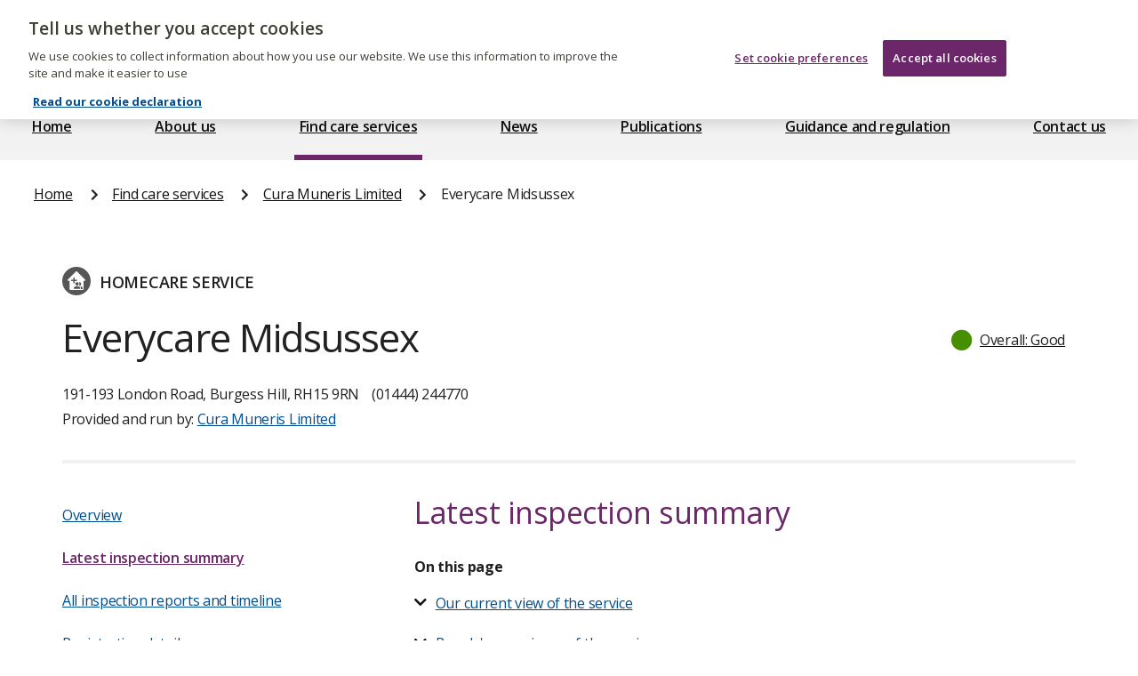

--- FILE ---
content_type: text/html; charset=UTF-8
request_url: https://www.cqc.org.uk/location/1-1001764404/inspection-summary
body_size: 14889
content:
<!DOCTYPE html>
<html lang="en">
	<head>
		<meta charset="UTF-8">
		<meta name="viewport" content="width=device-width, initial-scale=1">
		<title>
			    Everycare Midsussex
			- Care Quality Commission</title>
		<link rel="shortcut icon" sizes="16x16 32x32 48x48" href="/_dp/images/favicon.ico" type="image/x-icon">
					<link rel="stylesheet" href="/_dp/build/styles.4df0bb02.css">
						<script src="https://kit.fontawesome.com/99cce2f562.js" crossorigin="anonymous"></script>
					<script src="/_dp/build/runtime.3e91bdb3.js" defer></script><script src="/_dp/build/218.870b8c7b.js" defer></script><script src="/_dp/build/876.e552b79d.js" defer></script><script src="/_dp/build/371.ab14529e.js" defer></script><script src="/_dp/build/app.9eebc712.js" defer></script>
					
				<link rel="preconnect" href="https://fonts.googleapis.com">
		<link rel="preconnect" href="https://fonts.gstatic.com" crossorigin>
		<link
		href="https://fonts.googleapis.com/css2?family=Open+Sans:ital,wght@0,400;0,600;0,700;1,400&display=swap" rel="stylesheet">
							<!-- Google Tag Manager -->
			<script>
				(function (w, d, s, l, i) {
w[l] = w[l] || [];
w[l].push({'gtm.start': new Date().getTime(), event: 'gtm.js'});
var f = d.getElementsByTagName(s)[0],
j = d.createElement(s),
dl = l != 'dataLayer' ? '&l=' + l : '';
j.async = true;
j.src = 'https://www.googletagmanager.com/gtm.js?id=' + i + dl;
f.parentNode.insertBefore(j, f);
})(window, document, 'script', 'dataLayer', 'GTM-KPP248R');
			</script>
			<!-- End Google Tag Manager -->
			</head>
	<body  >
					<!-- Google Tag Manager (noscript) -->
			<noscript>
				<iframe src="https://www.googletagmanager.com/ns.html?id=GTM-KPP248R" height="0" width="0" style="display:none;visibility:hidden"></iframe>
			</noscript>
			<!-- End Google Tag Manager (noscript) -->
		
		<nav class="skip-link-wrapper" id="skip-link-wrapper">
	<a href="#main-content-wrapper" class="govuk-skip-link">Skip to main content</a>
</nav>


		<div class="layout-container">
			<header role="banner">
				
				
				<header  class="site-header"  id="site-header--desktop">
    <nav id="site-header__desktop-search-and-links">
        <div class="search-and-links__wrapper">
            <div class="site-header__desktop-logo-wrapper">
                <a class="site-header__desktop-logo-link" href="/">
                    <span class="sr-only">The Care Quality Commission</span>
<?xml version="1.0" encoding="utf-8"?>
<svg version="1.1" xmlns="http://www.w3.org/2000/svg" xmlns:xlink="http://www.w3.org/1999/xlink" x="0px" y="0px"
	 width="170.083px" height="53.739px" viewBox="0 0 170.083 53.739" enable-background="new 0 0 170.083 53.739"
	 xml:space="preserve">
  <g>
    <g>
      <defs>
        <rect id="SVGID_1--719262430" width="170.083" height="53.739"/>
      </defs>
      <clipPath id="SVGID_2--962814960">
        <use xlink:href="#SVGID_1--719262430"  overflow="visible"/>
      </clipPath>
      <path clip-path="url(#SVGID_2--962814960)" fill="#FFFFFF" d="M72.831,30.204c-3.314,0-5.452,2.42-5.452,5.994
        c0,3.596,2.115,5.947,5.288,5.947c3.29,0,5.43-2.375,5.43-5.947C78.097,32.554,76.005,30.204,72.831,30.204 M72.784,40.475
        c-1.948,0-3.407-1.738-3.407-4.348c0-2.561,1.292-4.277,3.337-4.277c1.951,0,3.386,1.762,3.386,4.371
        C76.1,38.808,74.901,40.475,72.784,40.475 M141.793,26.211c-0.683,0-1.222,0.542-1.222,1.223s0.539,1.223,1.222,1.223
        c0.681,0,1.222-0.541,1.222-1.223S142.474,26.211,141.793,26.211 M61.764,40.311c-3.457,0-5.621-2.492-5.621-6.322
        c0-3.926,2.587-6.254,5.785-6.254c2.209,0,3.596,0.941,3.786,1.059l0.915-1.457c-0.188-0.188-1.715-1.456-4.818-1.456
        c-4.326,0-7.83,3.054-7.83,8.295c0,5.053,3.315,8.014,7.524,8.014c3.174,0,5.1-1.456,5.264-1.643l-0.915-1.457
        C65.688,39.183,64.02,40.311,61.764,40.311 M150.397,30.204c-3.312,0-5.451,2.42-5.451,5.994c0,3.596,2.115,5.947,5.287,5.947
        c3.291,0,5.429-2.375,5.429-5.947C155.662,32.554,153.573,30.204,150.397,30.204 M150.351,40.475
        c-1.951,0-3.406-1.738-3.406-4.348c0-2.561,1.291-4.277,3.338-4.277c1.949,0,3.385,1.762,3.385,4.371
        C153.667,38.808,152.467,40.475,150.351,40.475 M163.093,30.204c-1.929,0-3.361,1.035-3.552,1.152v-0.848h-1.783v11.377h1.995v-9
        c0.096-0.073,1.527-0.989,2.988-0.989c0.703,0,1.291,0.261,1.597,0.565c0.586,0.586,0.612,1.527,0.612,2.961v6.463h1.994v-6.604
        c0-1.832-0.047-3.01-1.127-4.091C165.466,30.838,164.665,30.204,163.093,30.204 M91.869,30.204c-1.718,0-3.009,0.729-3.949,1.317
        c-0.519-0.707-1.366-1.317-2.798-1.317c-1.787,0-3.338,1.058-3.479,1.152v-0.848h-1.787v11.377h1.998v-9.049
        c0.164-0.092,1.527-0.94,2.915-0.94c0.681,0,1.175,0.212,1.481,0.519c0.588,0.61,0.565,1.645,0.565,3.172v6.299h1.975v-6.369
        c0-0.918,0-2.162-0.191-2.657c0.262-0.163,1.623-0.963,3.008-0.963c0.684,0,1.203,0.188,1.555,0.588
        c0.589,0.636,0.564,2.046,0.564,2.75v6.651h1.998v-6.604c0-1.832-0.047-3.01-1.13-4.091
        C94.242,30.838,93.442,30.204,91.869,30.204 M116.287,41.885h1.998V30.508h-1.998V41.885z M117.274,26.211
        c-0.683,0-1.224,0.542-1.224,1.223s0.541,1.223,1.224,1.223c0.681,0,1.223-0.541,1.223-1.223S117.955,26.211,117.274,26.211
        M109.916,30.204c-1.714,0-3.009,0.729-3.949,1.317c-0.516-0.707-1.362-1.317-2.795-1.317c-1.788,0-3.34,1.058-3.481,1.152v-0.848
        h-1.787v11.377h1.998v-9.049c0.168-0.092,1.529-0.94,2.916-0.94c0.683,0,1.178,0.212,1.481,0.519
        c0.589,0.61,0.565,1.645,0.565,3.172v6.299h1.975v-6.369c0-0.918,0-2.162-0.189-2.657c0.258-0.163,1.623-0.963,3.009-0.963
        c0.68,0,1.198,0.188,1.553,0.588c0.586,0.636,0.562,2.046,0.562,2.75v6.651h2v-6.604c0-1.832-0.047-3.01-1.129-4.091
        C112.291,30.838,111.492,30.204,109.916,30.204 M122.915,33.306c0-0.845,0.705-1.528,2.091-1.528s2.563,0.684,2.705,0.776
        l0.749-1.339c-0.117-0.096-1.385-1.012-3.596-1.012c-2.324,0-3.971,1.293-3.971,3.219c0,3.621,5.615,3.104,5.615,5.431
        c0,1.013-0.961,1.694-2.186,1.694c-1.643,0-2.795-0.729-3.031-0.87l-0.754,1.387c0.145,0.117,1.646,1.126,3.902,1.126
        c2.235,0,4.164-1.268,4.164-3.477C128.604,35.093,122.915,35.493,122.915,33.306 M140.808,41.885h1.998V30.508h-1.998V41.885z
        M132.603,33.306c0-0.845,0.705-1.528,2.092-1.528s2.562,0.684,2.705,0.776l0.75-1.339c-0.117-0.096-1.385-1.012-3.594-1.012
        c-2.328,0-3.974,1.293-3.974,3.219c0,3.621,5.614,3.104,5.614,5.431c0,1.013-0.959,1.694-2.184,1.694
        c-1.644,0-2.798-0.729-3.031-0.87l-0.754,1.387c0.144,0.117,1.646,1.126,3.904,1.126c2.23,0,4.158-1.268,4.158-3.477
        C138.29,35.093,132.603,35.493,132.603,33.306"/>
      <path clip-path="url(#SVGID_2--962814960)" fill="#FFFFFF" d="M61.693,22.204c3.506,0,5.527-1.739,5.713-1.926l-1.37-2.206
        c-0.255,0.14-1.905,1.278-3.949,1.278c-2.948,0-4.828-2.113-4.828-5.341c0-3.296,2.181-5.271,4.992-5.271
        c2.252,0,3.507,1.068,3.692,1.184l1.417-2.158c-0.163-0.162-1.766-1.787-5.248-1.787c-4.621,0-8.151,3.086-8.151,8.243
        C53.961,19.187,57.329,22.204,61.693,22.204 M68.305,18.418c0,2.161,1.415,3.67,3.691,3.67c1.811,0,3.018-0.929,3.227-1.07v0.815
        h2.718v-6.849c0-1.487,0.023-2.671-0.93-3.623c-1.115-1.114-2.762-1.276-3.737-1.276c-2.625,0-4.181,1.09-4.342,1.229l1.043,1.998
        c0.164-0.094,1.533-0.836,3.042-0.836c0.86,0,1.37,0.209,1.625,0.464c0.325,0.327,0.349,0.65,0.349,1.346h-0.326
        C73.273,14.287,68.305,14.357,68.305,18.418 M74.991,19.023c-0.138,0.069-0.906,0.696-2.183,0.696
        c-0.765,0-1.764-0.325-1.764-1.508c0-1.439,1.439-1.788,3.46-1.788h0.487V19.023z M82.551,14.333
        c0.349-0.51,1.298-1.648,3.204-1.648c0.16,0,0.603,0.046,0.697,0.07l0.721-2.37c-0.07-0.022-0.489-0.3-1.305-0.3
        c-2.274,0-3.688,1.601-3.782,1.764v-1.44h-2.669v11.424h3.134V14.333z M92.413,10.085c-3.248,0-5.478,2.6-5.478,6.105
        c0,3.321,1.974,5.967,5.688,5.967c2.531,0,4.272-1.184,4.34-1.253l-1.02-1.996c-0.49,0.231-1.604,0.811-3.045,0.811
        c-2.273,0-2.971-1.74-2.924-2.576h7.523c0-0.162,0.047-0.488,0.047-0.974C97.546,12.453,95.757,10.085,92.413,10.085
        M89.952,14.89c0.232-1.416,1.113-2.482,2.532-2.482c1.927,0,2.159,1.857,2.159,2.482H89.952z M120.557,22.158
        c1.623,0,3.04-1.045,3.226-1.184v0.86h2.67V10.41h-3.133v8.36c-0.188,0.139-1.115,0.719-2.115,0.719
        c-0.742,0-1.09-0.279-1.228-0.418c-0.419-0.419-0.489-1.16-0.489-2.646V10.41h-3.135v6.154c0,1.485-0.047,3.203,1.23,4.481
        C118.327,21.787,119.349,22.158,120.557,22.158 M134.612,21.019v0.815h2.717v-6.849c0-1.487,0.026-2.671-0.927-3.623
        c-1.116-1.114-2.762-1.276-3.737-1.276c-2.625,0-4.181,1.09-4.343,1.229l1.044,1.998c0.164-0.094,1.531-0.836,3.04-0.836
        c0.861,0,1.371,0.209,1.626,0.464c0.326,0.327,0.35,0.65,0.35,1.346h-0.325c-1.392,0-6.36,0.071-6.36,4.132
        c0,2.161,1.414,3.67,3.689,3.67C133.197,22.088,134.405,21.16,134.612,21.019 M130.436,18.211c0-1.439,1.438-1.788,3.46-1.788
        h0.486v2.6c-0.139,0.069-0.905,0.696-2.184,0.696C131.434,19.72,130.436,19.395,130.436,18.211 M141.999,5.023h-3.136v16.811
        h3.136V5.023z M145.197,8.993c0.996,0,1.787-0.788,1.787-1.787c0-0.997-0.791-1.787-1.787-1.787c-0.997,0-1.788,0.79-1.788,1.787
        C143.409,8.205,144.2,8.993,145.197,8.993 M146.776,10.41h-3.135v11.424h3.135V10.41z M154.88,19.534
        c-1.371,0-1.44-1.044-1.44-1.949V13.01h3.252v-2.6h-3.252v-3.18h-3.132v3.18h-1.975v2.6h1.975v4.459c0,1.602,0,2.692,0.974,3.668
        c0.765,0.766,1.927,1.021,2.948,1.021c1.693,0,2.787-0.673,2.877-0.743l-0.787-2.158C156.11,19.326,155.598,19.534,154.88,19.534
        M159.845,24.688c-0.906,0-1.602-0.325-1.766-0.394l-0.928,2.228c0.094,0.047,1.184,0.72,2.855,0.72
        c1.882,0,2.854-0.696,3.343-1.183c0.812-0.812,1.325-1.858,2.207-4.109l4.526-11.54h-3.088l-2.856,8.009l-3.063-8.009h-3.32
        l4.783,11.424c-0.188,0.51-0.582,1.717-1.139,2.275C161.027,24.479,160.54,24.688,159.845,24.688 M114.972,13.983
        c0-4.657-2.98-8.014-7.572-8.014c-4.498,0-7.57,3.238-7.57,8.014c0,4.862,3.006,8.19,7.441,8.266v0.001
        c0,0,0.176,0.005,0.191,0.005c2.151,0.05,3.644,0.772,4.593,1.944c0.321-0.213,2.659-2.225,2.659-2.225s-0.808-0.969-2.684-1.221
        C113.859,19.334,114.972,16.98,114.972,13.983 M107.47,19.482c-2.446,0-4.311-2.026-4.311-5.286c0-3.241,1.629-5.523,4.125-5.523
        c2.608,0,4.357,2.212,4.357,5.288C111.642,16.455,110.686,19.482,107.47,19.482"/>
      <path clip-path="url(#SVGID_2--962814960)" fill="#FFFFFF" d="M37.902,43.649c6.145-4.354,10.16-11.517,10.16-19.62
        C48.062,10.758,37.303,0,24.031,0C10.758,0,0,10.758,0,24.029c0,13.273,10.758,24.03,24.031,24.03h0.685
        c6.391,0.109,10.784,2.231,13.589,5.68c0.942-0.619,7.753-6.483,7.753-6.483S43.619,44.311,37.902,43.649 M23.501,41.911
        c6.094-1.24,11.068-5.584,13.258-11.323c-0.013-0.009-0.029-0.005-0.045,0.009c-2.378,4.586-7.16,7.723-12.683,7.723
        c-7.893,0-14.29-6.398-14.29-14.29c0-7.891,6.397-14.288,14.29-14.288c5.523,0,10.307,3.139,12.684,7.725
        c0.016,0.012,0.032,0.016,0.044,0.005c-2.19-5.738-7.166-10.08-13.258-11.322c0.199-0.007,0.397-0.014,0.597-0.014
        c9.787,0,17.718,8.011,17.718,17.894c0,9.884-7.931,17.897-17.718,17.897C23.898,41.926,23.7,41.917,23.501,41.911"/>
    </g>
  </g>
</svg>

                </a>
            </div>
            <a href="/give-feedback-on-care" class="site-header__desktop-extra-link">
                                <img class="site-header__desktop-extra-link--icon" src="/_dp/images/ic_comment.png" alt="">
                <span class="site-header__desktop-extra-link--text">Feedback on care</span>
            </a>
            <a href="https://www.cqc.org.uk/aboutproviderportal" class="site-header__desktop-extra-link">
                                <img class="site-header__desktop-extra-link--icon" src="/_dp/images/ic_provider.png" alt="">
                <span class="site-header__desktop-extra-link--text">Provider portal</span>
            </a>
            <nav class="site-header__desktop-search-wrapper">
                                <form id="search-form--desktop"  class="cqc-search-form" action="/_dp/search_redirect" method="post" accept-charset="UTF-8">
  <fieldset class="search-form">
    <legend class="sr-only">Select which area of CQC to search, and enter your search term</legend>
    <label for="site-search-dropdown--desktop" class="sr-only">Area of CQC website to search</label>
    <select name="type" class="search-form__dropdown" id="site-search-dropdown--desktop">
      <option value="/search/site">Website</option>
      <option value="/search/guidance">Guidance for providers</option>
      <option value="/search/press-releases">Press releases</option>
      <option value="/search/news">News</option>
      <option value="/search/publications">Publications</option>
      <option value="/search/documents">Documents</option>
    </select>
        <div class="search-form__input-wrapper">
      <input class="search-form__input" id="search-form__input--desktop" name="keyword" placeholder="Keyword search" autocomplete="off" type="search" value="" size="20" maxlength="128"  aria-label="Keyword search">
      <button class="search-form__submit" id="search-form__submit--desktop" type="submit" value="Search">
        <i class="far fa-search"></i>
        <span class="sr-only">Search</span>
      </button>
    </div>
  </fieldset>
</form>

            </nav>
        </div>
    </nav>
    <nav id="site-header__desktop-menu">
        <ul class="site-main-menu__list">
	<li class="site-main-menu__item">
		<a class="site-main-menu__link site-main-menu__link--home" href="/">Home</a>
	</li>
	<li class="site-main-menu__item">
		<a class="site-main-menu__link site-main-menu__link--about" href="/about-us">About us</a>
	</li>
	<li class="site-main-menu__item site-main-menu__item--active">
		<a class="site-main-menu__link site-main-menu__link--care-services site-main-menu__link--active" href="/care-services">Find care services</a>
	</li>
	<li class="site-main-menu__item">
		<a class="site-main-menu__link site-main-menu__link--news" href="/news">News</a>
	</li>
	<li class="site-main-menu__item">
		<a class="site-main-menu__link site-main-menu__link--publication" href="/publications">Publications</a>
	</li>
	<li class="site-main-menu__item">
		<a class="site-main-menu__link site-main-menu__link--guidance" href="/node/10076">Guidance and regulation</a>
	</li>
	<li class="site-main-menu__item">
		<a class="site-main-menu__link site-main-menu__link--contact" href="/contact-us">Contact us</a>
	</li>
</ul>

    </nav>
</header>

				<header class="site-header" id="site-header--mobile">
	<div class="site-header--mobile__logo-wrapper">
		<a class="site-header--mobile__logo-link" href="/">
			<span class="sr-only">The Care Quality Commission</span>
<?xml version="1.0" encoding="utf-8"?>
<svg version="1.1" xmlns="http://www.w3.org/2000/svg" xmlns:xlink="http://www.w3.org/1999/xlink" x="0px" y="0px"
	 width="170.083px" height="53.739px" viewBox="0 0 170.083 53.739" enable-background="new 0 0 170.083 53.739"
	 xml:space="preserve">
  <g>
    <g>
      <defs>
        <rect id="SVGID_1--141576426" width="170.083" height="53.739"/>
      </defs>
      <clipPath id="SVGID_2--321535490">
        <use xlink:href="#SVGID_1--141576426"  overflow="visible"/>
      </clipPath>
      <path clip-path="url(#SVGID_2--321535490)" fill="#FFFFFF" d="M72.831,30.204c-3.314,0-5.452,2.42-5.452,5.994
        c0,3.596,2.115,5.947,5.288,5.947c3.29,0,5.43-2.375,5.43-5.947C78.097,32.554,76.005,30.204,72.831,30.204 M72.784,40.475
        c-1.948,0-3.407-1.738-3.407-4.348c0-2.561,1.292-4.277,3.337-4.277c1.951,0,3.386,1.762,3.386,4.371
        C76.1,38.808,74.901,40.475,72.784,40.475 M141.793,26.211c-0.683,0-1.222,0.542-1.222,1.223s0.539,1.223,1.222,1.223
        c0.681,0,1.222-0.541,1.222-1.223S142.474,26.211,141.793,26.211 M61.764,40.311c-3.457,0-5.621-2.492-5.621-6.322
        c0-3.926,2.587-6.254,5.785-6.254c2.209,0,3.596,0.941,3.786,1.059l0.915-1.457c-0.188-0.188-1.715-1.456-4.818-1.456
        c-4.326,0-7.83,3.054-7.83,8.295c0,5.053,3.315,8.014,7.524,8.014c3.174,0,5.1-1.456,5.264-1.643l-0.915-1.457
        C65.688,39.183,64.02,40.311,61.764,40.311 M150.397,30.204c-3.312,0-5.451,2.42-5.451,5.994c0,3.596,2.115,5.947,5.287,5.947
        c3.291,0,5.429-2.375,5.429-5.947C155.662,32.554,153.573,30.204,150.397,30.204 M150.351,40.475
        c-1.951,0-3.406-1.738-3.406-4.348c0-2.561,1.291-4.277,3.338-4.277c1.949,0,3.385,1.762,3.385,4.371
        C153.667,38.808,152.467,40.475,150.351,40.475 M163.093,30.204c-1.929,0-3.361,1.035-3.552,1.152v-0.848h-1.783v11.377h1.995v-9
        c0.096-0.073,1.527-0.989,2.988-0.989c0.703,0,1.291,0.261,1.597,0.565c0.586,0.586,0.612,1.527,0.612,2.961v6.463h1.994v-6.604
        c0-1.832-0.047-3.01-1.127-4.091C165.466,30.838,164.665,30.204,163.093,30.204 M91.869,30.204c-1.718,0-3.009,0.729-3.949,1.317
        c-0.519-0.707-1.366-1.317-2.798-1.317c-1.787,0-3.338,1.058-3.479,1.152v-0.848h-1.787v11.377h1.998v-9.049
        c0.164-0.092,1.527-0.94,2.915-0.94c0.681,0,1.175,0.212,1.481,0.519c0.588,0.61,0.565,1.645,0.565,3.172v6.299h1.975v-6.369
        c0-0.918,0-2.162-0.191-2.657c0.262-0.163,1.623-0.963,3.008-0.963c0.684,0,1.203,0.188,1.555,0.588
        c0.589,0.636,0.564,2.046,0.564,2.75v6.651h1.998v-6.604c0-1.832-0.047-3.01-1.13-4.091
        C94.242,30.838,93.442,30.204,91.869,30.204 M116.287,41.885h1.998V30.508h-1.998V41.885z M117.274,26.211
        c-0.683,0-1.224,0.542-1.224,1.223s0.541,1.223,1.224,1.223c0.681,0,1.223-0.541,1.223-1.223S117.955,26.211,117.274,26.211
        M109.916,30.204c-1.714,0-3.009,0.729-3.949,1.317c-0.516-0.707-1.362-1.317-2.795-1.317c-1.788,0-3.34,1.058-3.481,1.152v-0.848
        h-1.787v11.377h1.998v-9.049c0.168-0.092,1.529-0.94,2.916-0.94c0.683,0,1.178,0.212,1.481,0.519
        c0.589,0.61,0.565,1.645,0.565,3.172v6.299h1.975v-6.369c0-0.918,0-2.162-0.189-2.657c0.258-0.163,1.623-0.963,3.009-0.963
        c0.68,0,1.198,0.188,1.553,0.588c0.586,0.636,0.562,2.046,0.562,2.75v6.651h2v-6.604c0-1.832-0.047-3.01-1.129-4.091
        C112.291,30.838,111.492,30.204,109.916,30.204 M122.915,33.306c0-0.845,0.705-1.528,2.091-1.528s2.563,0.684,2.705,0.776
        l0.749-1.339c-0.117-0.096-1.385-1.012-3.596-1.012c-2.324,0-3.971,1.293-3.971,3.219c0,3.621,5.615,3.104,5.615,5.431
        c0,1.013-0.961,1.694-2.186,1.694c-1.643,0-2.795-0.729-3.031-0.87l-0.754,1.387c0.145,0.117,1.646,1.126,3.902,1.126
        c2.235,0,4.164-1.268,4.164-3.477C128.604,35.093,122.915,35.493,122.915,33.306 M140.808,41.885h1.998V30.508h-1.998V41.885z
        M132.603,33.306c0-0.845,0.705-1.528,2.092-1.528s2.562,0.684,2.705,0.776l0.75-1.339c-0.117-0.096-1.385-1.012-3.594-1.012
        c-2.328,0-3.974,1.293-3.974,3.219c0,3.621,5.614,3.104,5.614,5.431c0,1.013-0.959,1.694-2.184,1.694
        c-1.644,0-2.798-0.729-3.031-0.87l-0.754,1.387c0.144,0.117,1.646,1.126,3.904,1.126c2.23,0,4.158-1.268,4.158-3.477
        C138.29,35.093,132.603,35.493,132.603,33.306"/>
      <path clip-path="url(#SVGID_2--321535490)" fill="#FFFFFF" d="M61.693,22.204c3.506,0,5.527-1.739,5.713-1.926l-1.37-2.206
        c-0.255,0.14-1.905,1.278-3.949,1.278c-2.948,0-4.828-2.113-4.828-5.341c0-3.296,2.181-5.271,4.992-5.271
        c2.252,0,3.507,1.068,3.692,1.184l1.417-2.158c-0.163-0.162-1.766-1.787-5.248-1.787c-4.621,0-8.151,3.086-8.151,8.243
        C53.961,19.187,57.329,22.204,61.693,22.204 M68.305,18.418c0,2.161,1.415,3.67,3.691,3.67c1.811,0,3.018-0.929,3.227-1.07v0.815
        h2.718v-6.849c0-1.487,0.023-2.671-0.93-3.623c-1.115-1.114-2.762-1.276-3.737-1.276c-2.625,0-4.181,1.09-4.342,1.229l1.043,1.998
        c0.164-0.094,1.533-0.836,3.042-0.836c0.86,0,1.37,0.209,1.625,0.464c0.325,0.327,0.349,0.65,0.349,1.346h-0.326
        C73.273,14.287,68.305,14.357,68.305,18.418 M74.991,19.023c-0.138,0.069-0.906,0.696-2.183,0.696
        c-0.765,0-1.764-0.325-1.764-1.508c0-1.439,1.439-1.788,3.46-1.788h0.487V19.023z M82.551,14.333
        c0.349-0.51,1.298-1.648,3.204-1.648c0.16,0,0.603,0.046,0.697,0.07l0.721-2.37c-0.07-0.022-0.489-0.3-1.305-0.3
        c-2.274,0-3.688,1.601-3.782,1.764v-1.44h-2.669v11.424h3.134V14.333z M92.413,10.085c-3.248,0-5.478,2.6-5.478,6.105
        c0,3.321,1.974,5.967,5.688,5.967c2.531,0,4.272-1.184,4.34-1.253l-1.02-1.996c-0.49,0.231-1.604,0.811-3.045,0.811
        c-2.273,0-2.971-1.74-2.924-2.576h7.523c0-0.162,0.047-0.488,0.047-0.974C97.546,12.453,95.757,10.085,92.413,10.085
        M89.952,14.89c0.232-1.416,1.113-2.482,2.532-2.482c1.927,0,2.159,1.857,2.159,2.482H89.952z M120.557,22.158
        c1.623,0,3.04-1.045,3.226-1.184v0.86h2.67V10.41h-3.133v8.36c-0.188,0.139-1.115,0.719-2.115,0.719
        c-0.742,0-1.09-0.279-1.228-0.418c-0.419-0.419-0.489-1.16-0.489-2.646V10.41h-3.135v6.154c0,1.485-0.047,3.203,1.23,4.481
        C118.327,21.787,119.349,22.158,120.557,22.158 M134.612,21.019v0.815h2.717v-6.849c0-1.487,0.026-2.671-0.927-3.623
        c-1.116-1.114-2.762-1.276-3.737-1.276c-2.625,0-4.181,1.09-4.343,1.229l1.044,1.998c0.164-0.094,1.531-0.836,3.04-0.836
        c0.861,0,1.371,0.209,1.626,0.464c0.326,0.327,0.35,0.65,0.35,1.346h-0.325c-1.392,0-6.36,0.071-6.36,4.132
        c0,2.161,1.414,3.67,3.689,3.67C133.197,22.088,134.405,21.16,134.612,21.019 M130.436,18.211c0-1.439,1.438-1.788,3.46-1.788
        h0.486v2.6c-0.139,0.069-0.905,0.696-2.184,0.696C131.434,19.72,130.436,19.395,130.436,18.211 M141.999,5.023h-3.136v16.811
        h3.136V5.023z M145.197,8.993c0.996,0,1.787-0.788,1.787-1.787c0-0.997-0.791-1.787-1.787-1.787c-0.997,0-1.788,0.79-1.788,1.787
        C143.409,8.205,144.2,8.993,145.197,8.993 M146.776,10.41h-3.135v11.424h3.135V10.41z M154.88,19.534
        c-1.371,0-1.44-1.044-1.44-1.949V13.01h3.252v-2.6h-3.252v-3.18h-3.132v3.18h-1.975v2.6h1.975v4.459c0,1.602,0,2.692,0.974,3.668
        c0.765,0.766,1.927,1.021,2.948,1.021c1.693,0,2.787-0.673,2.877-0.743l-0.787-2.158C156.11,19.326,155.598,19.534,154.88,19.534
        M159.845,24.688c-0.906,0-1.602-0.325-1.766-0.394l-0.928,2.228c0.094,0.047,1.184,0.72,2.855,0.72
        c1.882,0,2.854-0.696,3.343-1.183c0.812-0.812,1.325-1.858,2.207-4.109l4.526-11.54h-3.088l-2.856,8.009l-3.063-8.009h-3.32
        l4.783,11.424c-0.188,0.51-0.582,1.717-1.139,2.275C161.027,24.479,160.54,24.688,159.845,24.688 M114.972,13.983
        c0-4.657-2.98-8.014-7.572-8.014c-4.498,0-7.57,3.238-7.57,8.014c0,4.862,3.006,8.19,7.441,8.266v0.001
        c0,0,0.176,0.005,0.191,0.005c2.151,0.05,3.644,0.772,4.593,1.944c0.321-0.213,2.659-2.225,2.659-2.225s-0.808-0.969-2.684-1.221
        C113.859,19.334,114.972,16.98,114.972,13.983 M107.47,19.482c-2.446,0-4.311-2.026-4.311-5.286c0-3.241,1.629-5.523,4.125-5.523
        c2.608,0,4.357,2.212,4.357,5.288C111.642,16.455,110.686,19.482,107.47,19.482"/>
      <path clip-path="url(#SVGID_2--321535490)" fill="#FFFFFF" d="M37.902,43.649c6.145-4.354,10.16-11.517,10.16-19.62
        C48.062,10.758,37.303,0,24.031,0C10.758,0,0,10.758,0,24.029c0,13.273,10.758,24.03,24.031,24.03h0.685
        c6.391,0.109,10.784,2.231,13.589,5.68c0.942-0.619,7.753-6.483,7.753-6.483S43.619,44.311,37.902,43.649 M23.501,41.911
        c6.094-1.24,11.068-5.584,13.258-11.323c-0.013-0.009-0.029-0.005-0.045,0.009c-2.378,4.586-7.16,7.723-12.683,7.723
        c-7.893,0-14.29-6.398-14.29-14.29c0-7.891,6.397-14.288,14.29-14.288c5.523,0,10.307,3.139,12.684,7.725
        c0.016,0.012,0.032,0.016,0.044,0.005c-2.19-5.738-7.166-10.08-13.258-11.322c0.199-0.007,0.397-0.014,0.597-0.014
        c9.787,0,17.718,8.011,17.718,17.894c0,9.884-7.931,17.897-17.718,17.897C23.898,41.926,23.7,41.917,23.501,41.911"/>
    </g>
  </g>
</svg>

		</a>
	</div>
	<button id="open-search" aria-haspopup="true">
		<span class="sr-only">Search</span>
		<i class="far fa-search"></i>
	</button>
	<button id="open-menu" aria-haspopup="true">
		<span class="sr-only">Menu</span>
		<i class="far fa-bars"></i>
	</button>
	<aside id="mobile-flyout" aria-live="polite" aria-expanded="false">
		<div class="mobile-menu__actions">
			<a class="site-header__desktop-logo-link" href="/">
				<span class="sr-only">The Care Quality Commission</span>
<?xml version="1.0" encoding="utf-8"?>
<svg version="1.1" xmlns="http://www.w3.org/2000/svg" xmlns:xlink="http://www.w3.org/1999/xlink" x="0px" y="0px"
	 width="170.083px" height="53.739px" viewBox="0 0 170.083 53.739" enable-background="new 0 0 170.083 53.739"
	 xml:space="preserve">
  <g>
    <g>
      <defs>
        <rect id="SVGID_1--1968535443" width="170.083" height="53.739"/>
      </defs>
      <clipPath id="SVGID_2--506530005">
        <use xlink:href="#SVGID_1--1968535443"  overflow="visible"/>
      </clipPath>
      <path clip-path="url(#SVGID_2--506530005)" fill="#FFFFFF" d="M72.831,30.204c-3.314,0-5.452,2.42-5.452,5.994
        c0,3.596,2.115,5.947,5.288,5.947c3.29,0,5.43-2.375,5.43-5.947C78.097,32.554,76.005,30.204,72.831,30.204 M72.784,40.475
        c-1.948,0-3.407-1.738-3.407-4.348c0-2.561,1.292-4.277,3.337-4.277c1.951,0,3.386,1.762,3.386,4.371
        C76.1,38.808,74.901,40.475,72.784,40.475 M141.793,26.211c-0.683,0-1.222,0.542-1.222,1.223s0.539,1.223,1.222,1.223
        c0.681,0,1.222-0.541,1.222-1.223S142.474,26.211,141.793,26.211 M61.764,40.311c-3.457,0-5.621-2.492-5.621-6.322
        c0-3.926,2.587-6.254,5.785-6.254c2.209,0,3.596,0.941,3.786,1.059l0.915-1.457c-0.188-0.188-1.715-1.456-4.818-1.456
        c-4.326,0-7.83,3.054-7.83,8.295c0,5.053,3.315,8.014,7.524,8.014c3.174,0,5.1-1.456,5.264-1.643l-0.915-1.457
        C65.688,39.183,64.02,40.311,61.764,40.311 M150.397,30.204c-3.312,0-5.451,2.42-5.451,5.994c0,3.596,2.115,5.947,5.287,5.947
        c3.291,0,5.429-2.375,5.429-5.947C155.662,32.554,153.573,30.204,150.397,30.204 M150.351,40.475
        c-1.951,0-3.406-1.738-3.406-4.348c0-2.561,1.291-4.277,3.338-4.277c1.949,0,3.385,1.762,3.385,4.371
        C153.667,38.808,152.467,40.475,150.351,40.475 M163.093,30.204c-1.929,0-3.361,1.035-3.552,1.152v-0.848h-1.783v11.377h1.995v-9
        c0.096-0.073,1.527-0.989,2.988-0.989c0.703,0,1.291,0.261,1.597,0.565c0.586,0.586,0.612,1.527,0.612,2.961v6.463h1.994v-6.604
        c0-1.832-0.047-3.01-1.127-4.091C165.466,30.838,164.665,30.204,163.093,30.204 M91.869,30.204c-1.718,0-3.009,0.729-3.949,1.317
        c-0.519-0.707-1.366-1.317-2.798-1.317c-1.787,0-3.338,1.058-3.479,1.152v-0.848h-1.787v11.377h1.998v-9.049
        c0.164-0.092,1.527-0.94,2.915-0.94c0.681,0,1.175,0.212,1.481,0.519c0.588,0.61,0.565,1.645,0.565,3.172v6.299h1.975v-6.369
        c0-0.918,0-2.162-0.191-2.657c0.262-0.163,1.623-0.963,3.008-0.963c0.684,0,1.203,0.188,1.555,0.588
        c0.589,0.636,0.564,2.046,0.564,2.75v6.651h1.998v-6.604c0-1.832-0.047-3.01-1.13-4.091
        C94.242,30.838,93.442,30.204,91.869,30.204 M116.287,41.885h1.998V30.508h-1.998V41.885z M117.274,26.211
        c-0.683,0-1.224,0.542-1.224,1.223s0.541,1.223,1.224,1.223c0.681,0,1.223-0.541,1.223-1.223S117.955,26.211,117.274,26.211
        M109.916,30.204c-1.714,0-3.009,0.729-3.949,1.317c-0.516-0.707-1.362-1.317-2.795-1.317c-1.788,0-3.34,1.058-3.481,1.152v-0.848
        h-1.787v11.377h1.998v-9.049c0.168-0.092,1.529-0.94,2.916-0.94c0.683,0,1.178,0.212,1.481,0.519
        c0.589,0.61,0.565,1.645,0.565,3.172v6.299h1.975v-6.369c0-0.918,0-2.162-0.189-2.657c0.258-0.163,1.623-0.963,3.009-0.963
        c0.68,0,1.198,0.188,1.553,0.588c0.586,0.636,0.562,2.046,0.562,2.75v6.651h2v-6.604c0-1.832-0.047-3.01-1.129-4.091
        C112.291,30.838,111.492,30.204,109.916,30.204 M122.915,33.306c0-0.845,0.705-1.528,2.091-1.528s2.563,0.684,2.705,0.776
        l0.749-1.339c-0.117-0.096-1.385-1.012-3.596-1.012c-2.324,0-3.971,1.293-3.971,3.219c0,3.621,5.615,3.104,5.615,5.431
        c0,1.013-0.961,1.694-2.186,1.694c-1.643,0-2.795-0.729-3.031-0.87l-0.754,1.387c0.145,0.117,1.646,1.126,3.902,1.126
        c2.235,0,4.164-1.268,4.164-3.477C128.604,35.093,122.915,35.493,122.915,33.306 M140.808,41.885h1.998V30.508h-1.998V41.885z
        M132.603,33.306c0-0.845,0.705-1.528,2.092-1.528s2.562,0.684,2.705,0.776l0.75-1.339c-0.117-0.096-1.385-1.012-3.594-1.012
        c-2.328,0-3.974,1.293-3.974,3.219c0,3.621,5.614,3.104,5.614,5.431c0,1.013-0.959,1.694-2.184,1.694
        c-1.644,0-2.798-0.729-3.031-0.87l-0.754,1.387c0.144,0.117,1.646,1.126,3.904,1.126c2.23,0,4.158-1.268,4.158-3.477
        C138.29,35.093,132.603,35.493,132.603,33.306"/>
      <path clip-path="url(#SVGID_2--506530005)" fill="#FFFFFF" d="M61.693,22.204c3.506,0,5.527-1.739,5.713-1.926l-1.37-2.206
        c-0.255,0.14-1.905,1.278-3.949,1.278c-2.948,0-4.828-2.113-4.828-5.341c0-3.296,2.181-5.271,4.992-5.271
        c2.252,0,3.507,1.068,3.692,1.184l1.417-2.158c-0.163-0.162-1.766-1.787-5.248-1.787c-4.621,0-8.151,3.086-8.151,8.243
        C53.961,19.187,57.329,22.204,61.693,22.204 M68.305,18.418c0,2.161,1.415,3.67,3.691,3.67c1.811,0,3.018-0.929,3.227-1.07v0.815
        h2.718v-6.849c0-1.487,0.023-2.671-0.93-3.623c-1.115-1.114-2.762-1.276-3.737-1.276c-2.625,0-4.181,1.09-4.342,1.229l1.043,1.998
        c0.164-0.094,1.533-0.836,3.042-0.836c0.86,0,1.37,0.209,1.625,0.464c0.325,0.327,0.349,0.65,0.349,1.346h-0.326
        C73.273,14.287,68.305,14.357,68.305,18.418 M74.991,19.023c-0.138,0.069-0.906,0.696-2.183,0.696
        c-0.765,0-1.764-0.325-1.764-1.508c0-1.439,1.439-1.788,3.46-1.788h0.487V19.023z M82.551,14.333
        c0.349-0.51,1.298-1.648,3.204-1.648c0.16,0,0.603,0.046,0.697,0.07l0.721-2.37c-0.07-0.022-0.489-0.3-1.305-0.3
        c-2.274,0-3.688,1.601-3.782,1.764v-1.44h-2.669v11.424h3.134V14.333z M92.413,10.085c-3.248,0-5.478,2.6-5.478,6.105
        c0,3.321,1.974,5.967,5.688,5.967c2.531,0,4.272-1.184,4.34-1.253l-1.02-1.996c-0.49,0.231-1.604,0.811-3.045,0.811
        c-2.273,0-2.971-1.74-2.924-2.576h7.523c0-0.162,0.047-0.488,0.047-0.974C97.546,12.453,95.757,10.085,92.413,10.085
        M89.952,14.89c0.232-1.416,1.113-2.482,2.532-2.482c1.927,0,2.159,1.857,2.159,2.482H89.952z M120.557,22.158
        c1.623,0,3.04-1.045,3.226-1.184v0.86h2.67V10.41h-3.133v8.36c-0.188,0.139-1.115,0.719-2.115,0.719
        c-0.742,0-1.09-0.279-1.228-0.418c-0.419-0.419-0.489-1.16-0.489-2.646V10.41h-3.135v6.154c0,1.485-0.047,3.203,1.23,4.481
        C118.327,21.787,119.349,22.158,120.557,22.158 M134.612,21.019v0.815h2.717v-6.849c0-1.487,0.026-2.671-0.927-3.623
        c-1.116-1.114-2.762-1.276-3.737-1.276c-2.625,0-4.181,1.09-4.343,1.229l1.044,1.998c0.164-0.094,1.531-0.836,3.04-0.836
        c0.861,0,1.371,0.209,1.626,0.464c0.326,0.327,0.35,0.65,0.35,1.346h-0.325c-1.392,0-6.36,0.071-6.36,4.132
        c0,2.161,1.414,3.67,3.689,3.67C133.197,22.088,134.405,21.16,134.612,21.019 M130.436,18.211c0-1.439,1.438-1.788,3.46-1.788
        h0.486v2.6c-0.139,0.069-0.905,0.696-2.184,0.696C131.434,19.72,130.436,19.395,130.436,18.211 M141.999,5.023h-3.136v16.811
        h3.136V5.023z M145.197,8.993c0.996,0,1.787-0.788,1.787-1.787c0-0.997-0.791-1.787-1.787-1.787c-0.997,0-1.788,0.79-1.788,1.787
        C143.409,8.205,144.2,8.993,145.197,8.993 M146.776,10.41h-3.135v11.424h3.135V10.41z M154.88,19.534
        c-1.371,0-1.44-1.044-1.44-1.949V13.01h3.252v-2.6h-3.252v-3.18h-3.132v3.18h-1.975v2.6h1.975v4.459c0,1.602,0,2.692,0.974,3.668
        c0.765,0.766,1.927,1.021,2.948,1.021c1.693,0,2.787-0.673,2.877-0.743l-0.787-2.158C156.11,19.326,155.598,19.534,154.88,19.534
        M159.845,24.688c-0.906,0-1.602-0.325-1.766-0.394l-0.928,2.228c0.094,0.047,1.184,0.72,2.855,0.72
        c1.882,0,2.854-0.696,3.343-1.183c0.812-0.812,1.325-1.858,2.207-4.109l4.526-11.54h-3.088l-2.856,8.009l-3.063-8.009h-3.32
        l4.783,11.424c-0.188,0.51-0.582,1.717-1.139,2.275C161.027,24.479,160.54,24.688,159.845,24.688 M114.972,13.983
        c0-4.657-2.98-8.014-7.572-8.014c-4.498,0-7.57,3.238-7.57,8.014c0,4.862,3.006,8.19,7.441,8.266v0.001
        c0,0,0.176,0.005,0.191,0.005c2.151,0.05,3.644,0.772,4.593,1.944c0.321-0.213,2.659-2.225,2.659-2.225s-0.808-0.969-2.684-1.221
        C113.859,19.334,114.972,16.98,114.972,13.983 M107.47,19.482c-2.446,0-4.311-2.026-4.311-5.286c0-3.241,1.629-5.523,4.125-5.523
        c2.608,0,4.357,2.212,4.357,5.288C111.642,16.455,110.686,19.482,107.47,19.482"/>
      <path clip-path="url(#SVGID_2--506530005)" fill="#FFFFFF" d="M37.902,43.649c6.145-4.354,10.16-11.517,10.16-19.62
        C48.062,10.758,37.303,0,24.031,0C10.758,0,0,10.758,0,24.029c0,13.273,10.758,24.03,24.031,24.03h0.685
        c6.391,0.109,10.784,2.231,13.589,5.68c0.942-0.619,7.753-6.483,7.753-6.483S43.619,44.311,37.902,43.649 M23.501,41.911
        c6.094-1.24,11.068-5.584,13.258-11.323c-0.013-0.009-0.029-0.005-0.045,0.009c-2.378,4.586-7.16,7.723-12.683,7.723
        c-7.893,0-14.29-6.398-14.29-14.29c0-7.891,6.397-14.288,14.29-14.288c5.523,0,10.307,3.139,12.684,7.725
        c0.016,0.012,0.032,0.016,0.044,0.005c-2.19-5.738-7.166-10.08-13.258-11.322c0.199-0.007,0.397-0.014,0.597-0.014
        c9.787,0,17.718,8.011,17.718,17.894c0,9.884-7.931,17.897-17.718,17.897C23.898,41.926,23.7,41.917,23.501,41.911"/>
    </g>
  </g>
</svg>

			</a>
			<button id="close-mobile-menu">
				<i class="fal fa-times"></i>
				<span class="sr-only">Close menu</span>
			</button>
		</div>
		<div
			class="mobile-flyout__content-wrapper">
						<nav class="mobile-flyout__content mobile-flyout__content--menu">
				<ul class="site-main-menu__list">
	<li class="site-main-menu__item">
		<a class="site-main-menu__link site-main-menu__link--home" href="/">Home</a>
	</li>
	<li class="site-main-menu__item">
		<a class="site-main-menu__link site-main-menu__link--about" href="/about-us">About us</a>
	</li>
	<li class="site-main-menu__item site-main-menu__item--active">
		<a class="site-main-menu__link site-main-menu__link--care-services site-main-menu__link--active" href="/care-services">Find care services</a>
	</li>
	<li class="site-main-menu__item">
		<a class="site-main-menu__link site-main-menu__link--news" href="/news">News</a>
	</li>
	<li class="site-main-menu__item">
		<a class="site-main-menu__link site-main-menu__link--publication" href="/publications">Publications</a>
	</li>
	<li class="site-main-menu__item">
		<a class="site-main-menu__link site-main-menu__link--guidance" href="/node/10076">Guidance and regulation</a>
	</li>
	<li class="site-main-menu__item">
		<a class="site-main-menu__link site-main-menu__link--contact" href="/contact-us">Contact us</a>
	</li>
</ul>

				<a
					href="/give-feedback-on-care" class="site-header__mobile-extra-link">
										<img lazy class="site-header__mobile-extra-link--icon" src="/_dp/images/ic_comment_black.png" alt="">
					<span class="site-header__mobile-extra-link--text">Feedback on care</span>
				</a>
				<a
					href="https://www.cqc.org.uk/aboutproviderportal" class="site-header__mobile-extra-link">
										<img lazy class="site-header__mobile-extra-link--icon" src="/_dp/images/ic_provider_black.png" alt="">
					<span class="site-header__mobile-extra-link--text">Provider portal</span>
				</a>
			</nav>
						<nav class="mobile-flyout__content mobile-flyout__content--search">
								<form id="search-form--mobile"  class="cqc-search-form" action="/_dp/search_redirect" method="post" accept-charset="UTF-8">
  <fieldset class="search-form">
    <legend class="sr-only">Select which area of CQC to search, and enter your search term</legend>
    <label for="site-search-dropdown--mobile" class="sr-only">Area of CQC website to search</label>
    <select name="type" class="search-form__dropdown" id="site-search-dropdown--mobile">
      <option value="/search/site">Website</option>
      <option value="/search/guidance">Guidance for providers</option>
      <option value="/search/press-releases">Press releases</option>
      <option value="/search/news">News</option>
      <option value="/search/publications">Publications</option>
      <option value="/search/documents">Documents</option>
    </select>
        <div class="search-form__input-wrapper">
      <input class="search-form__input" id="search-form__input--mobile" name="keyword" placeholder="Keyword search" autocomplete="off" type="search" value="" size="20" maxlength="128"  aria-label="Keyword search">
      <button class="search-form__submit" id="search-form__submit--mobile" type="submit" value="Search">
        <i class="far fa-search"></i>
        <span class="sr-only">Search</span>
      </button>
    </div>
  </fieldset>
</form>

				<p class="mobile-care-services-text">Looking for care services?</p>
				<p class="mobile-care-services-link-wrapper">
					<a href="https://www.cqc.org.uk/care-services" class="mobile-care-services-link">Find care services</a>
				</p>
			</nav>
		</div>
	</aside>
</header>


														<aside class="phase-banner phase-banner--browser-warning" id="browser-warning" style="display: none;">
    <p class="phase-banner__content">
        <strong class="tag phase-banner__content__tag">
            <span data-key="browser_support_message.title">Browser Support</span>
        </strong>
        <span class="phase-banner__text">
            <span data-key="browser_support_message.description">We recommend using one of the following browsers: Chrome, Firefox, Edge, Safari. Any other browser may experience partial or no support.</span>
        </span>
    </p>
</aside>
<script src="/_dp/build/detect-browser-js.f2f7798a.js" defer></script>
					<nav class="breadcrumbs" role="navigation">
  <ol class="breadcrumbs__list">
    <li class="breadcrumbs__list-item">
      <i class="fa fa-chevron-left"></i>
      <a class="breadcrumbs__link" href="/">Home</a>
      <i class="fa fa-chevron-right"></i>
    </li>
    <li class="breadcrumbs__list-item">
      <i class="fa fa-chevron-left"></i>
      <a class="breadcrumbs__link" href="/search/all">Find care services</a>
      <i class="fa fa-chevron-right"></i>
    </li>
        <li class="breadcrumbs__list-item">
      <i class="fa fa-chevron-left"></i>
      <a class="breadcrumbs__link" href="/provider/1-962890981">Cura Muneris Limited</a>
      <i class="fa fa-chevron-right"></i>
    </li>
            <li class="breadcrumbs__list-item">
      <span class="breadcrumbs__current-position">Everycare Midsussex</span>
    </li>
      </ol>
</nav>

							</header>


			<div class="main-content-wrapper" id="main-content-wrapper" tabindex="-1">             <header
         id="top-of-page"  class="service-header ">
                                        <div class="service-header__info-symbols-wrapper">
        <ul class="service-header__info-symbols">
                                                                    <li class="service-header__info-symbol">
                        <?xml version="1.0" encoding="UTF-8"?>
<svg width="32px" height="32px" viewBox="0 0 32 32" version="1.1" xmlns="http://www.w3.org/2000/svg" xmlns:xlink="http://www.w3.org/1999/xlink">
    <title>Services in your home</title>
    <g id="Symbols" stroke="none" stroke-width="1" fill="none" fill-rule="evenodd">
        <g id="Icon/Icon-services-in-home">
            <circle id="Oval" fill="#565656" cx="16" cy="16" r="16"></circle>
            <path d="M16.5652393,5.23942453 L25.7428241,14.4025495 C26.0554897,14.7147225 26.0558891,15.2212544 25.743716,15.53392 C25.5936508,15.684222 25.3899766,15.7686808 25.1775848,15.7686808 L24.053,15.768 L24.0531606,25.2 C24.0531606,25.6418278 23.6949884,26 23.2531606,26 L9.13967654,26 C8.69784874,26 8.33967654,25.6418278 8.33967654,25.2 L8.339,15.768 L6.8224152,15.7686808 C6.3805874,15.7686808 6.0224152,15.4105086 6.0224152,14.9686808 C6.0224152,14.756289 6.10687393,14.5526147 6.25717594,14.4025495 L15.4347607,5.23942453 C15.7470778,4.92759951 16.2529222,4.92759951 16.5652393,5.23942453 Z" id="Combined-Shape" fill="#FFFFFF"></path>
            <path d="M16.4151838,14.4309825 L14.0094899,14.4309825 L14.0094899,12 L12.4056939,12 L12.4056939,14.4309825 L10,14.4309825 L10,16.0516375 L12.4056939,16.0516375 L12.4056939,18.48262 L14.0094899,18.48262 L14.0094899,16.0516375 L16.4151838,16.0516375 L16.4151838,14.4309825 L16.4151838,14.4309825 Z M19.3385132,21.2213712 C20.4371391,21.2213712 21.3173635,20.3252061 21.3173635,19.2150314 C21.3173635,18.1048568 20.4371391,17.2086917 19.3385132,17.2086917 C19.1267299,17.2086917 18.9215648,17.2421307 18.7362544,17.3023209 C19.1134934,17.8440326 19.331895,18.4994369 19.331895,19.2150314 C19.331895,19.9306259 19.1068752,20.5793424 18.7362544,21.127742 C18.9215648,21.1879322 19.1267299,21.2213712 19.3385132,21.2213712 L19.3385132,21.2213712 Z M16.6506904,21.0038823 C17.6897704,21.0038823 18.5222863,20.1562898 18.5222863,19.106287 C18.5222863,18.0562843 17.6897704,17.2086917 16.6506904,17.2086917 C15.6116105,17.2086917 14.7728351,18.0562843 14.7728351,19.106287 C14.7728351,20.1562898 15.6116105,21.0038823 16.6506904,21.0038823 L16.6506904,21.0038823 Z M20.1505634,21.8182085 C20.6905251,22.2981068 21.0483311,22.9094841 21.0483311,23.6852101 L21.0483311,25 L23,25 L23,23.6852101 C23,22.6728219 21.4581816,22.0482968 20.1505634,21.8182085 L20.1505634,21.8182085 Z M16.6503558,21.7278259 C15.4655001,21.7278259 13.0957888,22.3264813 13.0957888,23.5237921 L13.0957888,24.7211029 L20.2049227,24.7211029 L20.2049227,23.5237921 C20.2049227,22.3264813 17.8352114,21.7278259 16.6503558,21.7278259 L16.6503558,21.7278259 Z" id="Mask" fill="#565656"></path>
        </g>
    </g>
</svg>                    </li>
                                    </ul>
        <ul
            class="service-header__info-symbols-text">
                                        <li class="service-header__info-symbol-text">
                                                                    <span data-key="esb.inspection_category.s2">Homecare service</span>
                                                            </li>
                    </ul>
    </div>

                <div class="service-header__title-wrapper">
            <div class="service-header__title-and-aka">
                                    <h1 class="service-header__title">
                                                Everycare Midsussex
                                            </h1>
                            </div>
                                            <div data-test="header-rating-block--assessment" class="service-header__overall-rating rating-state rating-state--good" tabindex="0" role="button">
        <span class="overall-rating__symbol">
            <div class="rating__icon rating-state--good" aria-hidden="true">
                                    <i class="icon--circle fas fa-circle"></i>                            </div>
        </span>
        <span
            class="overall-rating__value">
                                    <span class="overall-rating__value--header">Overall<span class="desktop-only">:</span>
            </span>
            <span class="overall-rating__value--value">Good</span>
        </span>
        <span class="sr-only">read more about inspection ratings</span>
    </div>

                    </div>
        <div class="service-header__meta-info-wrapper">
            <p class="service-header__contact-info">
                <span class="service-header__contact-info--address">191-193 London Road, Burgess Hill, RH15 9RN</span>
                <span class="service-header__contact-info--phone">(01444) 244770</span>
            </p>
            <p class="service-header__provided-by">Provided and run by:
                <br class="mobile-only"/><a href="/provider/1-962890981">Cura Muneris Limited</a>
            </p>
        </div>
                                                    </header>

												
				    <div class="service-layout">
        <div class="service-layout__sub-nav">
            <ul
    class="service-sub-nav">
        <li class="service-sub-nav__item">
        <a class="service-sub-nav__link     " href="/location/1-1001764404"><span data-key="location_sub_nav.overview">Overview</span></a>
    </li>

            <li class="service-sub-nav__item">
            <a class="service-sub-nav__link     service-sub-nav__link--active
    " href="/location/1-1001764404/inspection-summary"><span data-key="location_sub_nav.latest_summary">Latest inspection summary</span></a>
        </li>
                    <li class="service-sub-nav__item">
                <a class="service-sub-nav__link     " href="/location/1-1001764404/reports"><span data-key="location_sub_nav.all_reports">All inspection reports and timeline</span></a>
            </li>
                <li class="service-sub-nav__item">
        <a class="service-sub-nav__link     " href="/location/1-1001764404/registration-info"><span data-key="location_sub_nav.legal_entitlement">Registration details</span></a>
    </li>
    <li class="service-sub-nav__item">
        <a class="service-sub-nav__link     " href="/location/1-1001764404/contact"><span data-key="location_sub_nav.contact_info">Map and contact details</span></a>
    </li>
    <li class="service-sub-nav__item">
        <a class="service-sub-nav__link     " href="/location/1-1001764404/subscribe"><span data-key="location_sub_nav.subscribe_alerts">Get alerts when we inspect</span></a>
    </li>
    <li class="service-sub-nav__item">
        <a class="service-sub-nav__link" href="/give-feedback-on-care/1-1001764404"><span data-key="location_sub_nav.feedback_on_care">Give feedback on care at this service</span></a>
    </li>
    <li class="service-sub-nav__item">
        <a class="service-sub-nav__link" href="https://www.cqc.org.uk/guidance-providers/all-services/about-your-profile-page"><span data-key="location_sub_nav.profile_page">About your profile page</span></a>
    </li>
    <li class="service-sub-nav__item">
        <a class="service-sub-nav__link     " href="/location/1-1001764404/resources"><span data-key="location_sub_nav.resources">Ratings posters and widgets</span></a>
    </li>
</ul>

        </div>

        <main id="main-content" class="service-layout__main-content">
                <div class="location__section-wrapper">
        <h2 class="service__section-header">Latest inspection summary</h2>
                    <h3 data-test="simple-assessment" class="p bold">On this page</h3>
            <ul class="inspection-summary-toc__list">
                                    <li data-test="our-view-toc" class="inspection-summary-toc__list-item">
                        <a href="#our-view" class="inspection-summary-toc__link">
                            <i class="fas fa-chevron-down"></i>
                            <span class="inspection-summary-toc__text">Our current view of the service</span>
                        </a>
                    </li>
                                                    <li data-test="peoples-experience-toc" class="inspection-summary-toc__list-item">
                        <a href="#peoples-experience" class="inspection-summary-toc__link">
                            <i class="fas fa-chevron-down"></i>
                            <span class="inspection-summary-toc__text">People's experience of the service</span>
                        </a>
                    </li>
                            </ul>
            <div class="view--latest-inspection-summary">
                                                        <article data-test="our-view-block" id="our-view" class="inspection-summary-article">
    <div class="rating">
        <div class="rating__content">
            <h3 class="rating__title">
                <span class="rating__title-span">Our current view of the service</span>
            </h3>
        </div>
                    <div data-test="inspection-summary-our-view--rating" class="rating__rating rating-state rating-state--good" tabindex="0">
                <p class="rating__value">
                    Good</p>
                                    <div class="rating__icon rating-state--good" aria-hidden="true">
                                                    <i class="icon--circle fas fa-circle"></i>                                            </div>
                            </div>
            </div>
            <p class="inspection-summary-article__updated-date bold">Updated
            5 December 2023
        </p>
        <p>Everycare Midsussex is a Domiciliary Care Agency (DCA). The service provides care and support to people in their own home. The service supported 59 people with the regulated activity of personal care. We began our off-site assessment activity on 12 December 2023, visited the service to carry out our on-site assessment on 14 December 2023 and concluded on 22 December 2023. We looked at 5 quality statements; Safeguarding; Involving people to manage risks; Safe and effective staffing; Independence, choice and control and Equity in experiences and outcomes. Following the assessment, the service has received an overall rating of good for all quality statements assessed.<br><br>People told us they felt safe and spoke highly of the support they received from a consistent team of staff. Staff had received training and demonstrated a good understanding of their responsibilities to safeguard people and support them to manage risks. Staff told us they were well supported in their roles and there were enough staff to support people safely. People described being supported by kind and caring staff who knew them well and focused on supporting them to remain as independent as possible. Staff were consistent in involving people in planning and reviewing their care and support. Care plans reflected people’s involvement, and staff took account of their wishes and respected their choices. The provider’s systems were effective in supporting people’s diverse needs and protecting their rights.</p>
                <footer class="download-report">
        <div class="download-report__download-report">
            <div class="download-report__publish-info">
                <p class="download-report__publish-info-title">
                                                                                                                                                                        <a data-test="AP1058-planId-overall" href="/location/1-1001764404/reports/AP1058/overall" class="download-report__link">
                        <span class="download-report__text">Read the latest assessment report for Everycare Midsussex - HTML
                        </span>
                    </a>
                </p>

                
                <p class="download-report__publish-info-date">
                    Published
                        12 February 2024
                                    </p>
            </div>
        </div>
    </footer>

</article>

                                                                        <article data-test="peoples-experience-block" id="peoples-experience" class="inspection-summary-article">
    <div class="rating">
        <div class="rating__content">
            <h3 class="rating__title">
                <span class="rating__title-span">People's experience of the service</span>
            </h3>
        </div>
    </div>
    <p class="inspection-summary-article__updated-date bold">Updated
        5 December 2023
    </p>

    <p>People spoke highly of the support they received. One person told us, "The care is lovely. There are a core set of carers that all have the relevant training and knowledge. They are kind, helpful, friendly and on time. I know I can rely on them." People told us there were enough staff to support them and spoke of how the staff kept them informed if there were changes to the staffing. One other person said," I get a rota every week and on Friday they call to check the rota. They keep to time and if anything occurs they will try to replace the carer or they will ring me".</p>

            <footer class="download-report">
        <div class="download-report__download-report">
            <div class="download-report__publish-info">
                <p class="download-report__publish-info-title">
                                                                                                                                                                        <a data-test="AP1058-planId-overall" href="/location/1-1001764404/reports/AP1058/overall" class="download-report__link">
                        <span class="download-report__text">Read the latest assessment report for Everycare Midsussex - HTML
                        </span>
                    </a>
                </p>

                
                <p class="download-report__publish-info-date">
                    Published
                        12 February 2024
                                    </p>
            </div>
        </div>
    </footer>

</article>

                                <div class="back-to-top">
	<a class="back-to-top__link" href="#main-content-wrapper">
		<i class="fas fa-chevron-up"></i>
		<span class="back-to-top__text">Page top</span>
	</a>
</div>
            </div>
            </div>
        </main>
    </div>
    <div id="view--similar-services-and-about-care" class="">
        <aside id="similar-services">
        <h2 class="similar-service__heading">Similar services nearby...</h2>
        <ul class="similar-service__list">
                            <li class="similar-service__list-item">
                                                                                                    <div class="similar-service__icon-wrapper">
                                <div class="similar-service__icon">
                                    <?xml version="1.0" encoding="UTF-8"?>
<svg width="32px" height="32px" viewBox="0 0 32 32" version="1.1" xmlns="http://www.w3.org/2000/svg" xmlns:xlink="http://www.w3.org/1999/xlink">
    <title>Services in your home</title>
    <g id="Symbols" stroke="none" stroke-width="1" fill="none" fill-rule="evenodd">
        <g id="Icon/Icon-services-in-home">
            <circle id="Oval" fill="#565656" cx="16" cy="16" r="16"></circle>
            <path d="M16.5652393,5.23942453 L25.7428241,14.4025495 C26.0554897,14.7147225 26.0558891,15.2212544 25.743716,15.53392 C25.5936508,15.684222 25.3899766,15.7686808 25.1775848,15.7686808 L24.053,15.768 L24.0531606,25.2 C24.0531606,25.6418278 23.6949884,26 23.2531606,26 L9.13967654,26 C8.69784874,26 8.33967654,25.6418278 8.33967654,25.2 L8.339,15.768 L6.8224152,15.7686808 C6.3805874,15.7686808 6.0224152,15.4105086 6.0224152,14.9686808 C6.0224152,14.756289 6.10687393,14.5526147 6.25717594,14.4025495 L15.4347607,5.23942453 C15.7470778,4.92759951 16.2529222,4.92759951 16.5652393,5.23942453 Z" id="Combined-Shape" fill="#FFFFFF"></path>
            <path d="M16.4151838,14.4309825 L14.0094899,14.4309825 L14.0094899,12 L12.4056939,12 L12.4056939,14.4309825 L10,14.4309825 L10,16.0516375 L12.4056939,16.0516375 L12.4056939,18.48262 L14.0094899,18.48262 L14.0094899,16.0516375 L16.4151838,16.0516375 L16.4151838,14.4309825 L16.4151838,14.4309825 Z M19.3385132,21.2213712 C20.4371391,21.2213712 21.3173635,20.3252061 21.3173635,19.2150314 C21.3173635,18.1048568 20.4371391,17.2086917 19.3385132,17.2086917 C19.1267299,17.2086917 18.9215648,17.2421307 18.7362544,17.3023209 C19.1134934,17.8440326 19.331895,18.4994369 19.331895,19.2150314 C19.331895,19.9306259 19.1068752,20.5793424 18.7362544,21.127742 C18.9215648,21.1879322 19.1267299,21.2213712 19.3385132,21.2213712 L19.3385132,21.2213712 Z M16.6506904,21.0038823 C17.6897704,21.0038823 18.5222863,20.1562898 18.5222863,19.106287 C18.5222863,18.0562843 17.6897704,17.2086917 16.6506904,17.2086917 C15.6116105,17.2086917 14.7728351,18.0562843 14.7728351,19.106287 C14.7728351,20.1562898 15.6116105,21.0038823 16.6506904,21.0038823 L16.6506904,21.0038823 Z M20.1505634,21.8182085 C20.6905251,22.2981068 21.0483311,22.9094841 21.0483311,23.6852101 L21.0483311,25 L23,25 L23,23.6852101 C23,22.6728219 21.4581816,22.0482968 20.1505634,21.8182085 L20.1505634,21.8182085 Z M16.6503558,21.7278259 C15.4655001,21.7278259 13.0957888,22.3264813 13.0957888,23.5237921 L13.0957888,24.7211029 L20.2049227,24.7211029 L20.2049227,23.5237921 C20.2049227,22.3264813 17.8352114,21.7278259 16.6503558,21.7278259 L16.6503558,21.7278259 Z" id="Mask" fill="#565656"></path>
        </g>
    </g>
</svg>                                </div>
                            </div>
                                                                <div class="similar-service__content">
                        <h3 class="similar-service__title">
                                                        <a href="/location/1-7013073554">Caretouch Burgess Hill</a>
                        </h3>
                        <p class="similar-service__description">In
                            Burgess Hill,
                            RH15 9QU
                                                    </p>
                    </div>
                </li>
                            <li class="similar-service__list-item">
                                                                                                    <div class="similar-service__icon-wrapper">
                                <div class="similar-service__icon">
                                    <?xml version="1.0" encoding="UTF-8"?>
<svg width="32px" height="32px" viewBox="0 0 32 32" version="1.1" xmlns="http://www.w3.org/2000/svg" xmlns:xlink="http://www.w3.org/1999/xlink">
    <title>Services in your home</title>
    <g id="Symbols" stroke="none" stroke-width="1" fill="none" fill-rule="evenodd">
        <g id="Icon/Icon-services-in-home">
            <circle id="Oval" fill="#565656" cx="16" cy="16" r="16"></circle>
            <path d="M16.5652393,5.23942453 L25.7428241,14.4025495 C26.0554897,14.7147225 26.0558891,15.2212544 25.743716,15.53392 C25.5936508,15.684222 25.3899766,15.7686808 25.1775848,15.7686808 L24.053,15.768 L24.0531606,25.2 C24.0531606,25.6418278 23.6949884,26 23.2531606,26 L9.13967654,26 C8.69784874,26 8.33967654,25.6418278 8.33967654,25.2 L8.339,15.768 L6.8224152,15.7686808 C6.3805874,15.7686808 6.0224152,15.4105086 6.0224152,14.9686808 C6.0224152,14.756289 6.10687393,14.5526147 6.25717594,14.4025495 L15.4347607,5.23942453 C15.7470778,4.92759951 16.2529222,4.92759951 16.5652393,5.23942453 Z" id="Combined-Shape" fill="#FFFFFF"></path>
            <path d="M16.4151838,14.4309825 L14.0094899,14.4309825 L14.0094899,12 L12.4056939,12 L12.4056939,14.4309825 L10,14.4309825 L10,16.0516375 L12.4056939,16.0516375 L12.4056939,18.48262 L14.0094899,18.48262 L14.0094899,16.0516375 L16.4151838,16.0516375 L16.4151838,14.4309825 L16.4151838,14.4309825 Z M19.3385132,21.2213712 C20.4371391,21.2213712 21.3173635,20.3252061 21.3173635,19.2150314 C21.3173635,18.1048568 20.4371391,17.2086917 19.3385132,17.2086917 C19.1267299,17.2086917 18.9215648,17.2421307 18.7362544,17.3023209 C19.1134934,17.8440326 19.331895,18.4994369 19.331895,19.2150314 C19.331895,19.9306259 19.1068752,20.5793424 18.7362544,21.127742 C18.9215648,21.1879322 19.1267299,21.2213712 19.3385132,21.2213712 L19.3385132,21.2213712 Z M16.6506904,21.0038823 C17.6897704,21.0038823 18.5222863,20.1562898 18.5222863,19.106287 C18.5222863,18.0562843 17.6897704,17.2086917 16.6506904,17.2086917 C15.6116105,17.2086917 14.7728351,18.0562843 14.7728351,19.106287 C14.7728351,20.1562898 15.6116105,21.0038823 16.6506904,21.0038823 L16.6506904,21.0038823 Z M20.1505634,21.8182085 C20.6905251,22.2981068 21.0483311,22.9094841 21.0483311,23.6852101 L21.0483311,25 L23,25 L23,23.6852101 C23,22.6728219 21.4581816,22.0482968 20.1505634,21.8182085 L20.1505634,21.8182085 Z M16.6503558,21.7278259 C15.4655001,21.7278259 13.0957888,22.3264813 13.0957888,23.5237921 L13.0957888,24.7211029 L20.2049227,24.7211029 L20.2049227,23.5237921 C20.2049227,22.3264813 17.8352114,21.7278259 16.6503558,21.7278259 L16.6503558,21.7278259 Z" id="Mask" fill="#565656"></path>
        </g>
    </g>
</svg>                                </div>
                            </div>
                                                                <div class="similar-service__content">
                        <h3 class="similar-service__title">
                                                        <a href="/location/1-14143272096">Marten House (Care Outlook)</a>
                        </h3>
                        <p class="similar-service__description">In
                            Burgess Hill,
                            RH15 9BS
                                                    </p>
                    </div>
                </li>
                            <li class="similar-service__list-item">
                                                                                                    <div class="similar-service__icon-wrapper">
                                <div class="similar-service__icon">
                                    <?xml version="1.0" encoding="UTF-8"?>
<svg width="32px" height="32px" viewBox="0 0 32 32" version="1.1" xmlns="http://www.w3.org/2000/svg" xmlns:xlink="http://www.w3.org/1999/xlink">
    <title>Services in your home</title>
    <g id="Symbols" stroke="none" stroke-width="1" fill="none" fill-rule="evenodd">
        <g id="Icon/Icon-services-in-home">
            <circle id="Oval" fill="#565656" cx="16" cy="16" r="16"></circle>
            <path d="M16.5652393,5.23942453 L25.7428241,14.4025495 C26.0554897,14.7147225 26.0558891,15.2212544 25.743716,15.53392 C25.5936508,15.684222 25.3899766,15.7686808 25.1775848,15.7686808 L24.053,15.768 L24.0531606,25.2 C24.0531606,25.6418278 23.6949884,26 23.2531606,26 L9.13967654,26 C8.69784874,26 8.33967654,25.6418278 8.33967654,25.2 L8.339,15.768 L6.8224152,15.7686808 C6.3805874,15.7686808 6.0224152,15.4105086 6.0224152,14.9686808 C6.0224152,14.756289 6.10687393,14.5526147 6.25717594,14.4025495 L15.4347607,5.23942453 C15.7470778,4.92759951 16.2529222,4.92759951 16.5652393,5.23942453 Z" id="Combined-Shape" fill="#FFFFFF"></path>
            <path d="M16.4151838,14.4309825 L14.0094899,14.4309825 L14.0094899,12 L12.4056939,12 L12.4056939,14.4309825 L10,14.4309825 L10,16.0516375 L12.4056939,16.0516375 L12.4056939,18.48262 L14.0094899,18.48262 L14.0094899,16.0516375 L16.4151838,16.0516375 L16.4151838,14.4309825 L16.4151838,14.4309825 Z M19.3385132,21.2213712 C20.4371391,21.2213712 21.3173635,20.3252061 21.3173635,19.2150314 C21.3173635,18.1048568 20.4371391,17.2086917 19.3385132,17.2086917 C19.1267299,17.2086917 18.9215648,17.2421307 18.7362544,17.3023209 C19.1134934,17.8440326 19.331895,18.4994369 19.331895,19.2150314 C19.331895,19.9306259 19.1068752,20.5793424 18.7362544,21.127742 C18.9215648,21.1879322 19.1267299,21.2213712 19.3385132,21.2213712 L19.3385132,21.2213712 Z M16.6506904,21.0038823 C17.6897704,21.0038823 18.5222863,20.1562898 18.5222863,19.106287 C18.5222863,18.0562843 17.6897704,17.2086917 16.6506904,17.2086917 C15.6116105,17.2086917 14.7728351,18.0562843 14.7728351,19.106287 C14.7728351,20.1562898 15.6116105,21.0038823 16.6506904,21.0038823 L16.6506904,21.0038823 Z M20.1505634,21.8182085 C20.6905251,22.2981068 21.0483311,22.9094841 21.0483311,23.6852101 L21.0483311,25 L23,25 L23,23.6852101 C23,22.6728219 21.4581816,22.0482968 20.1505634,21.8182085 L20.1505634,21.8182085 Z M16.6503558,21.7278259 C15.4655001,21.7278259 13.0957888,22.3264813 13.0957888,23.5237921 L13.0957888,24.7211029 L20.2049227,24.7211029 L20.2049227,23.5237921 C20.2049227,22.3264813 17.8352114,21.7278259 16.6503558,21.7278259 L16.6503558,21.7278259 Z" id="Mask" fill="#565656"></path>
        </g>
    </g>
</svg>                                </div>
                            </div>
                                                                <div class="similar-service__content">
                        <h3 class="similar-service__title">
                                                        <a href="/location/1-7142463807">Roman Court</a>
                        </h3>
                        <p class="similar-service__description">In
                            Burgess Hill,
                            RH15 9BH
                                                    </p>
                    </div>
                </li>
                    </ul>
    </aside>
        <aside id="about-care">
        <h2 class="about-care__heading">About quality of care</h2>

        <ul class="about-care__list">
            <li class="about-care__list-item">
                                <div class="about-care__content">
                    <p class="about-care__title">
                        <a href="https://www.cqc.org.uk/directory-care/providers/about-locations">About service locations</a>
                    </p>
                                    </div>
            </li>
            <li class="about-care__list-item">
                                <div class="about-care__content">
                    <p class="about-care__title">
                        <a href="https://www.cqc.org.uk/help-advice/help-choosing-care-services/using-information-we-provide">Information we provide</a>
                    </p>
                                    </div>
            </li>
            <li class="about-care__list-item">
                                <div class="about-care__content">
                    <p class="about-care__title">
                        <a href="https://www.cqc.org.uk/what-we-do/how-we-do-our-job/inspection-reports">About inspection reports</a>
                    </p>
                                    </div>
            </li>
        </ul>
    </aside>
</div>
			</div>
			<div class="primary-and-secondary-footer-wrapper" id="layout--primary-and-secondary-footer-wrapper">
				<aside id="feedback-on-your-care">
	<div class="feedback-on-your-care__wrapper">
		<div
			class="feedback-on-your-care__icon">
						<img src="/_dp/images/ic_chat_bubble_outline.png" alt="">
		</div>
		<div class="feedback-on-your-care__content">
			<h3 class="feedback-on-your-care__title">
				<a class="feedback-on-your-care__link" href="https://www.cqc.org.uk/give-feedback-on-care?referer=promoblock">Tell us about your care</a>
			</h3>
			<p class="feedback-on-your-care__description">Your information helps us decide when, where and what to inspect. Let's make care better together.</p>
		</div>
	</div>
</aside>

				<footer id="footer--primary">
    <div class="footer-primary__content">
        <div class="primary-footer-menu primary-footer-menu--mobile-inactive">
            <h3 class="primary-footer-menu__title" id="footer-title--about">
                <span class="primary-footer-menu__text">About</span>
                <i class="fa fa-chevron-up"></i>
                <i class="fa fa-chevron-down"></i>
            </h3>
            <ul class="primary-footer-menu__list" id="footer-content--about" aria-labelledby="footer-title--about">
                <li class="primary-footer-menu__list-item">
                    <a href="/about-us/our-purpose-role/who-we-are" class="primary-footer-menu__link">Who we are</a>
                </li>
                <li class="primary-footer-menu__list-item">
                    <a href="/about-us" class="primary-footer-menu__link">What we do</a>
                </li>
                <li class="primary-footer-menu__list-item">
                    <a href="/what-we-do/how-we-do-our-job/fundamental-standards" class="primary-footer-menu__link">The fundamental standards</a>
                </li>
                <li class="primary-footer-menu__list-item">
                    <a href="/give-feedback-on-care" class="primary-footer-menu__link">Give feedback on care</a>
                </li>
                <li class="primary-footer-menu__list-item">
                    <a href="/about-us/our-strategy-plans/equality-human-rights" class="primary-footer-menu__link">Equality and human rights</a>
                </li>
                <li class="primary-footer-menu__list-item">
                    <a href="/publications" class="primary-footer-menu__link">Publications</a>
                </li>
                <li class="primary-footer-menu__list-item">
                    <a href="/news/our-media-office/our-media-office" class="primary-footer-menu__link">Press and media</a>
                </li>
                <li class="primary-footer-menu__list-item">
                    <a href="/about-us/how-we-are-run/board-meetings" class="primary-footer-menu__link">Board meetings</a>
                </li>
            </ul>
        </div>
        <div class="primary-footer-menu primary-footer-menu--mobile-inactive">
            <h3 class="primary-footer-menu__title" id="footer-title--what-we-inspect">
                <span class="primary-footer-menu__text">What we inspect</span>
                <i class="fa fa-chevron-up"></i>
                <i class="fa fa-chevron-down"></i>
            </h3>
            <ul class="primary-footer-menu__list" id="footer-content--what-we-inspect" aria-labelledby="footer-title--what-we-inspect">
                <li class="primary-footer-menu__list-item">
                    <a href="/search/all?filters%5B%5D=services%3Acare-home&radius=all" class="primary-footer-menu__link">Care homes</a>
                </li>
                <li class="primary-footer-menu__list-item">
                    <a href="/search/all?filters%5B%5D=services%3Aservices-in-home&radius=all" class="primary-footer-menu__link">Services in your home</a>
                </li>
                <li class="primary-footer-menu__list-item">
                    <a href="/search/all?filters%5B%5D=services%3Aclinic&radius=all" class="primary-footer-menu__link">Clinics</a>
                </li>
                <li class="primary-footer-menu__list-item">
                    <a href="/search/all?filters%5B%5D=services%3Adentist&radius=all" class="primary-footer-menu__link">Dentists</a>
                </li>
                <li class="primary-footer-menu__list-item">
                    <a href="/search/all?filters%5B%5D=services%3Adoctor&radius=all" class="primary-footer-menu__link">GP services</a>
                </li>
                <li class="primary-footer-menu__list-item">
                    <a href="/search/all?filters%5B%5D=services%3Ahospital&radius=all" class="primary-footer-menu__link">Hospitals</a>
                </li>
                <li class="primary-footer-menu__list-item">
                    <a href="/search/all?filters%5B%5D=services%3Acommunity&radius=all" class="primary-footer-menu__link">Community services</a>
                </li>
                <li class="primary-footer-menu__list-item">
                    <a href="/search/all?filters%5B%5D=services%3Amental-health&radius=all" class="primary-footer-menu__link">Mental health services</a>
                </li>
                <li class="primary-footer-menu__list-item">
                    <a href="/search/all?filters%5B%5D=services%3Aservice-provider&radius=all" class="primary-footer-menu__link">Service providers</a>
                </li>
            </ul>
        </div>
        <div class="primary-footer-menu primary-footer-menu--mobile-inactive">
            <h3 class="primary-footer-menu__title" id="footer-title--keep-up-to-date">
                <span class="primary-footer-menu__text">Keep up-to-date</span>
                <i class="fa fa-chevron-up"></i>
                <i class="fa fa-chevron-down"></i>
            </h3>
            <ul class="primary-footer-menu__list" id="footer-content--keep-up-to-date" aria-labelledby="footer-title--keep-up-to-date">
                <li class="primary-footer-menu__list-item">
                    <a href="/search/all?query=&location-query=&radius=&display=list&sort=distance&last-published=week" class="primary-footer-menu__link">This week's checks on services</a>
                </li>
                <li class="primary-footer-menu__list-item">
                    <a href="/news/newsletters-alerts/email-newsletters-cqc" class="primary-footer-menu__link">Subscribe to our newsletters</a>
                </li>
                <li class="primary-footer-menu__list-item">
                    <a href="/news/newsletters-alerts/email-alerts" class="primary-footer-menu__link">Email alerts on services</a>
                </li>
                <li class="primary-footer-menu__list-item">
                                        <a href="/search/site?fulltext=&content_type=5&authored_on=2023" id="latest-news-date" class="primary-footer-menu__link">Latest news</a>
                </li>
                <li class="primary-footer-menu__list-item">
                    <a href="/search/press-releases" class="primary-footer-menu__link">Press releases</a>
                </li>
                <li class="primary-footer-menu__list-item">
                    <a href="/contact-us/general-enquiries/social-media" class="primary-footer-menu__link">Social media</a>
                </li>
                <li class="primary-footer-menu__list-item">
                    <a href="/about-us/transparency/using-cqc-data" class="primary-footer-menu__link">CQC data</a>
                </li>
                <li class="primary-footer-menu__list-item">
                    <a href="/guidance-providers/ratings/using-cqc-widget-–-troubleshooting" class="primary-footer-menu__link">CQC widget</a>
                </li>
            </ul>
        </div>
        <div class="primary-footer-menu primary-footer-menu--mobile-inactive">
            <h3 class="primary-footer-menu__title" id="footer-title--providers">
                <span class="primary-footer-menu__text">Guidance for providers</span>
                <i class="fa fa-chevron-up"></i>
                <i class="fa fa-chevron-down"></i>
            </h3>
            <ul class="primary-footer-menu__list" id="footer-content--providers" aria-labelledby="footer-title--providers">
                <li class="primary-footer-menu__list-item">
                    <a href="/guidance-providers/registration/what-registration" class="primary-footer-menu__link">What is registration?</a>
                </li>
                <li class="primary-footer-menu__list-item">
                    <a href="/guidance-providers/registration/register-new-provider" class="primary-footer-menu__link">Registering for the first time</a>
                </li>
                <li class="primary-footer-menu__list-item">
                    <a href="/guidance-providers/regulations-enforcement/regulations-service-providers-managers" class="primary-footer-menu__link">Meeting the regulations</a>
                </li>
                <li class="primary-footer-menu__list-item">
                    <a href="/guidance-providers/fees/fees" class="primary-footer-menu__link">Fees</a>
                </li>
                <li class="primary-footer-menu__list-item">
                    <a href="/guidance-providers/registration/making-changes-your-registration" class="primary-footer-menu__link">Changes to registration</a>
                </li>
                <li class="primary-footer-menu__list-item">
                    <a href="/guidance-providers/registration-notifications/statement-purpose" class="primary-footer-menu__link">Statement of purpose</a>
                </li>
                <li class="primary-footer-menu__list-item">
                    <a href="/node/8391" class="primary-footer-menu__link">Notifications</a>
                </li>
                <li class="primary-footer-menu__list-item">
                    <a href="/guidance-providers/registration/dbs-checks-cqc-registration" class="primary-footer-menu__link">Criminal record (DBS) checks</a>
                </li>
            </ul>
        </div>
    </div>
</footer>

				<footer id="footer--secondary">
  <nav class="footer-secondary__social-links">
    <h3 class="sr-only" id="footer-title--social-media-links">Social media links</h3>
    <ul class="footer-social__list" aria-labelledby="footer-title--social-media-links">
      <li class="footer-social__list-item">
        <a href="https://www.facebook.com/CareQualityCommission" class="footer-social__link" target="_blank">
                    <?xml version="1.0" encoding="UTF-8"?>
<svg class="icon icon--facebook" width="32px" height="32px" viewBox="0 0 32 32" version="1.1" xmlns="http://www.w3.org/2000/svg" xmlns:xlink="http://www.w3.org/1999/xlink">
  <title>Facebook</title>
  <g stroke="none" stroke-width="1" fill="none" fill-rule="evenodd">
    <g fill-rule="nonzero">
      <path d="M20.155,10.656 L18.649,10.657 C17.468,10.657 17.239,11.218 17.239,12.041 L17.239,13.857 L20.056,13.857 L19.689,16.702 L17.239,16.702 L17.239,24 L14.302,24 L14.302,16.702 L11.846,16.702 L11.846,13.857 L14.302,13.857 L14.302,11.76 C14.302,9.325 15.789,8 17.96,8 C19,8 19.894,8.077 20.155,8.112 L20.155,10.656 Z M16,0 C7.164,0 0,7.163 0,16 C0,24.836 7.164,32 16,32 C24.837,32 32,24.836 32,16 C32,7.163 24.837,0 16,0 L16,0 Z"></path>
    </g>
  </g>
</svg>        </a>
      </li>
      <li class="footer-social__list-item">
        <a href="https://twitter.com/carequalitycomm" class="footer-social__link" target="_blank">
                    <?xml version="1.0" encoding="UTF-8"?>
<svg class="icon icon--twitter"  width="32px" height="32px" viewBox="0 0 32 32" version="1.1" xmlns="http://www.w3.org/2000/svg" xmlns:xlink="http://www.w3.org/1999/xlink">
  <title>Twitter</title>
  <g stroke="none" stroke-width="1" fill="none" fill-rule="evenodd">
    <g fill-rule="nonzero">
      <path d="M22.362,12.737 C22.368,12.878 22.372,13.019 22.372,13.162 C22.372,17.499 19.07,22.501 13.032,22.501 C11.178,22.501 9.453,21.958 8,21.027 C8.257,21.057 8.518,21.072 8.783,21.072 C10.321,21.072 11.736,20.548 12.86,19.667 C11.423,19.641 10.211,18.692 9.793,17.388 C9.994,17.426 10.199,17.446 10.411,17.446 C10.71,17.446 11,17.406 11.276,17.331 C9.774,17.03 8.643,15.703 8.643,14.113 L8.643,14.071 C9.085,14.317 9.592,14.465 10.13,14.482 C9.249,13.893 8.669,12.888 8.669,11.75 C8.669,11.148 8.831,10.584 9.114,10.099 C10.733,12.085 13.152,13.392 15.88,13.529 C15.824,13.289 15.795,13.038 15.795,12.781 C15.795,10.968 17.265,9.498 19.077,9.498 C20.022,9.498 20.875,9.897 21.473,10.535 C22.221,10.388 22.924,10.115 23.558,9.739 C23.313,10.505 22.792,11.148 22.115,11.555 C22.779,11.475 23.411,11.299 24,11.038 C23.56,11.696 23.003,12.274 22.362,12.737 M16,0 C7.163,0 0,7.163 0,16 C0,24.836 7.163,32 16,32 C24.837,32 32,24.836 32,16 C32,7.163 24.837,0 16,0"></path>
    </g>
  </g>
</svg>        </a>
      </li>
      <li class="footer-social__list-item">
        <a href="https://www.youtube.com/user/cqcdigitalcomms" class="footer-social__link" target="_blank">
                    <?xml version="1.0" encoding="UTF-8"?>
<svg  class="icon icon--youtube" width="32px" height="32px" viewBox="0 0 32 32" version="1.1" xmlns="http://www.w3.org/2000/svg" xmlns:xlink="http://www.w3.org/1999/xlink">
  <title>YouTube</title>
  <g stroke="none" stroke-width="1" fill="none" fill-rule="evenodd">
    <g fill-rule="nonzero">
      <path d="M16,32 C7.163444,32 0,24.836556 0,16 C0,7.163444 7.163444,0 16,0 C24.836556,0 32,7.163444 32,16 C32,24.836556 24.836556,32 16,32 Z M9,9 C7.895431,9 7,9.8954305 7,11 L7,21 C7,22.1045695 7.895431,23 9,23 L24,23 C25.104569,23 26,22.1045695 26,21 L26,11 C26,9.8954305 25.104569,9 24,9 L9,9 Z M14.742187,12.668457 L19.826427,16.0183 L14.742187,19.1025391 L14.742187,12.668457 Z"></path>
    </g>
  </g>
</svg>        </a>
      </li>
    </ul>
  </nav>
  <nav class="footer-secondary__site-links">
    <h3 class="sr-only" id="footer-title--site-links">Site Links</h3>
    <ul class="footer-secondary-site-links__list" aria-labelledby="footer-title--site-links">
      <li class="footer-secondary-site-links__list-item">
        <a class="footer-secondary-site-links__link" href="https://www.cqc.org.uk/about-us/our-policies/accessibility-statement">Site accessibility</a>
      </li>
      <li class="footer-secondary-site-links__list-item">
        <a class="footer-secondary-site-links__link" href="https://www.cqc.org.uk/">Home</a>
      </li>
      <li class="footer-secondary-site-links__list-item">
        <a class="footer-secondary-site-links__link" href="https://www.cqc.org.uk/sitemap.xml">Site map</a>
      </li>
      <li class="footer-secondary-site-links__list-item">
        <a class="footer-secondary-site-links__link" href="https://www.cqc.org.uk/about-us/our-policies/terms-conditions">Terms and conditions</a>
      </li>
      <li class="footer-secondary-site-links__list-item">
        <a class="footer-secondary-site-links__link" href="https://www.cqc.org.uk/about-us/our-policies/cookies">Cookies</a>
      </li>
      <li class="footer-secondary-site-links__list-item">
        <a class="footer-secondary-site-links__link" href="https://www.cqc.org.uk/about-us/our-policies/freedom-information-data-protection">Freedom of information</a>
      </li>
      <li class="footer-secondary-site-links__list-item">
        <a class="footer-secondary-site-links__link" href="https://www.cqc.org.uk/about-us/our-policies/privacy-statement">Privacy</a>
      </li>
      <li class="footer-secondary-site-links__list-item">
        <a class="footer-secondary-site-links__link" href="https://www.cqc.org.uk/contact-us/report-concern/report-concern-if-you-are-member-public">Report a concern</a>
      </li>
      <li class="footer-secondary-site-links__list-item">
        <a class="footer-secondary-site-links__link" href="https://www.cqc.org.uk/jobs">Job opportunities</a>
      </li>
    </ul>
  </nav>
  <p class="footer-secondary__copyright">© Care Quality Commission <span id="copyright-year"></span></p>
</footer>
			</div>
			<div class="modal-wrapper" id="modal-wrapper" data-nosnippet>     <aside role="dialog" class="modal modal--ratings-info" id="modal--ratings-info" style="display: none;" aria-labelledby="ratings-modal-title" aria-describedby="ratings-modal-description" tabindex="-1">
  <header class="modal__header">
    <h2 class="modal__title" id="ratings-modal-title">Inspection ratings</h2>
    <button class="modal__close">
      <i class="fal fa-times"></i>
      <span class="sr-only">Close ratings information modal</span>
    </button>
  </header>
  <div data-nosnippet class="modal__body" id="ratings-modal-description">
    <p>We rate most services according to how safe, effective, caring, responsive and well-led they are, using four levels:</p>
    <ul class="modal-rating__list">
      <li class="modal-rating__list-item rating-state rating-state--outstanding">
        <div class="modal-rating__icon" aria-hidden="true">
          <?xml version="1.0" encoding="UTF-8"?>
<svg class="icon icon--star" width="24px" height="24px" viewBox="0 0 32 32" version="1.1" xmlns="http://www.w3.org/2000/svg" xmlns:xlink="http://www.w3.org/1999/xlink" aria-hidden="true">
  <defs>
    <path d="M22,9.24 L14.81,8.62 L12,2 L9.19,8.63 L2,9.24 L7.46,13.97 L5.82,21 L12,17.27 L18.18,21 L16.55,13.97 L22,9.24 L22,9.24 Z M12,15.4 L8.24,17.67 L9.24,13.39 L5.92,10.51 L10.3,10.13 L12,6.1 L13.71,10.14 L18.09,10.52 L14.77,13.4 L15.77,17.68 L12,15.4 L12,15.4 Z" id="path-uf98z-qjsj-1--1430505825"></path>
    <rect id="path-uf98z-qjsj-3--127473011" x="0" y="0" width="50" height="50"></rect>
  </defs>
  <circle  fill="#565656" cx="16" cy="16" r="16"></circle>
  <g stroke="none" stroke-width="1" fill="none" fill-rule="evenodd">
    <g>
      <g transform="translate(4.000000, 4.000000)">
        <mask id="mask-uf98z-qjsj-2--1430505825" fill="white">
          <use xlink:href="#path-uf98z-qjsj-1--1430505825"></use>
        </mask>
        <g mask="url(#mask-uf98z-qjsj-2--1430505825)">
          <g transform="translate(-13.000000, -13.000000)">
            <mask fill="white">
              <use xlink:href="#path-uf98z-qjsj-3--127473011"></use>
            </mask>
            <use fill="#FFFFFF" xlink:href="#path-uf98z-qjsj-3--127473011"></use>
          </g>
        </g>
      </g>
    </g>
  </g>
</svg>
        </div>
        <p class="modal-rating__text">
          <strong>Outstanding</strong>
          <span data-nosnippet> – the service is performing exceptionally well.</span>
        </p>
      </li>
      <li class="modal-rating__list-item rating-state rating-state--good">
        <div class="modal-rating__icon" aria-hidden="true">
          <i class="icon--circle fas fa-circle"></i>        </div>
        <p class="modal-rating__text">
          <strong>Good</strong>
          <span data-nosnippet> – the service is performing well and meeting our expectations.</span>
        </p>
      </li>
      <li class="modal-rating__list-item rating-state rating-state--requires-improvement">
        <div class="modal-rating__icon" aria-hidden="true">
          <i class="icon--circle fas fa-circle"></i>        </div>
        <p class="modal-rating__text">
          <strong>Requires improvement</strong>
          <span data-nosnippet> – the service isn't performing as well as it should and we have told the service how it must improve.</span>
        </p>
      </li>
      <li class="modal-rating__list-item rating-state rating-state--inadequate">
        <div class="modal-rating__icon" aria-hidden="true">
          <i class="icon--circle fas fa-circle"></i>        </div>
        <p class="modal-rating__text">
          <strong>Inadequate</strong>
          <span data-nosnippet> – the service is performing badly and we've taken enforcement action against the provider of the service.</span>
        </p>
      </li>
      <li class="modal-rating__list-item rating-state rating-state--no-rating">
        <div class="modal-rating__icon" aria-hidden="true">
          <i class="icon--circle fas fa-circle"></i>        </div>
        <p class="modal-rating__text">
          <strong>Not rated</strong>
          <span data-nosnippet> – we have not yet rated this area of the service, this is normally because the assessments we have carried out have been focused on other key questions.</span>
        </p>
      </li>
    </ul>

  </div>
  <footer class="modal__footer">
    <a href="https://www.cqc.org.uk/what-we-do/how-we-do-our-job/ratings" class="btn">More about ratings</a>
  </footer>
</aside>

    <aside role="dialog" class="modal modal--non-ratings-info" aria-labelledby="modal-non-ratings-info-title" aria-describedby="modal-non-ratings-info-description" id="modal--non-ratings-info" style="display: none;" tabindex="-1">
  <header class="modal__header">
    <h2 class="modal__title" id="modal-non-ratings-info-title">Services we don’t give a rating</h2>
    <button class="modal__close">
      <i class="fal fa-times"></i>
      <span class="sr-only">Close ratings information modal</span>
    </button>
  </header>
  <div data-nosnippet class="modal__body" id="modal-non-ratings-info-description">
    <p>We don't rate every type of service. Some services - like dentists - we don't have the legal power to rate. For these services, we show ticks and crosses to explain where we have found that action needs to be taken. Our approach changed in June 2024 so our reports from before that have slightly different wording.</p>
    <ul class="modal-rating__list">
      <li class="modal-rating__list-item rating-state rating-state--no-action">
        <div class="modal-rating__icon" aria-hidden="true">
          <i class="far fa-check icon--no-action-required"></i>        </div>
        <p class="modal-rating__text">
          <strong>In our new approach, these areas show as 'Regulations met'.</strong>
          <span data-nosnippet>This means that we haven't found any breaches of the regulations for that area. For older reports, they are labeled as 'No action'. In both cases, our judgement means that we are not demanding change from the provider of the service for this area.</span>
        </p>
      </li>
      <li class="modal-rating__list-item rating-state rating-state--must-improve">
        <div class="modal-rating__icon" aria-hidden="true">
          <i class="fas fa-times"></i>
        </div>
        <p class="modal-rating__text">
          <strong>In our new approach, these show as 'Not all regulations met'.</strong>
          <span data-nosnippet>This means that we found at least one regulation had been breached in this area. For older reports, you will see a label of 'Improvements required'. In both cases, we expect the provider to make changes to the service.</span>
        </p>
      </li>
      <li class="modal-rating__list-item rating-state rating-state--enforcement-action">
        <div class="modal-rating__icon" aria-hidden="true">
          <i class="fas fa-times-circle icon--enforcement-action"></i>        </div>
        <p class="modal-rating__text">
          <span data-nosnippet>In older reports, a red cross means we are taking enforcement action against the provider because of breaches of the regulations we have found. <strong>In our new approach, we show enforcement separately from the assessment judgement</strong> so you won't see a red cross displayed.</span>
        </p>
      </li>
    </ul>
  </div>
</aside>

				</div>
			</div>
			<script src="/_dp/build/footer-js.c0b02ceb.js" defer></script>
			<script src="/_dp/build/305.e686f0c1.js" defer></script><script src="/_dp/build/78.e3c46d2a.js" defer></script><script src="/_dp/build/modal-js.50e0bbd8.js" defer></script>
			<script src="/_dp/build/mobile-menu-js.0bb4c118.js" defer></script>
			<script src="/_dp/build/316.ac51fb8a.js" defer></script><script src="/_dp/build/tooltip-js.b4875444.js" defer></script>
			<script src="/_dp/build/accordion-js.65850ece.js" defer></script>
		</body>
	</html>


--- FILE ---
content_type: text/javascript
request_url: https://www.cqc.org.uk/_dp/build/accordion-js.65850ece.js
body_size: 27
content:
(self.webpackChunk=self.webpackChunk||[]).push([[993],{49361:function(t,e,n){n(5086),n(58379),n(15195),n(29979);var r=document.getElementsByClassName("accordion");document.addEventListener("DOMContentLoaded",(function(){Array.from(r).forEach((function(t){var e=t.querySelector(".accordion__title"),n=t.querySelector(".accordion__content"),r=t.getElementsByClassName("tooltip");function i(){n.hasAttribute("hidden")?(n.removeAttribute("hidden"),e.setAttribute("aria-expanded",!0),t.classList.add("accordion--open"),Array.from(r).forEach((function(t){t.setAttribute("tabindex",0),t.setAttribute("aria-hidden",!1)}))):(n.setAttribute("hidden",!0),e.setAttribute("aria-expanded",!1),t.classList.remove("accordion--open"),Array.from(r).forEach((function(t){t.setAttribute("tabindex",-1),t.setAttribute("aria-hidden",!0)})))}Array.from(r).forEach((function(t){t.setAttribute("tabindex",-1),t.setAttribute("aria-hidden",!0)})),e.addEventListener("click",(function(t){i()})),"BUTTON"!==e.nodeName&&e.addEventListener("keyup",(function(t){13!=t.keyCode&&"enter"!=t.key||i()}))}))}))}},function(t){t.O(0,[218,876,371],(function(){return e=49361,t(t.s=e);var e}));t.O()}]);